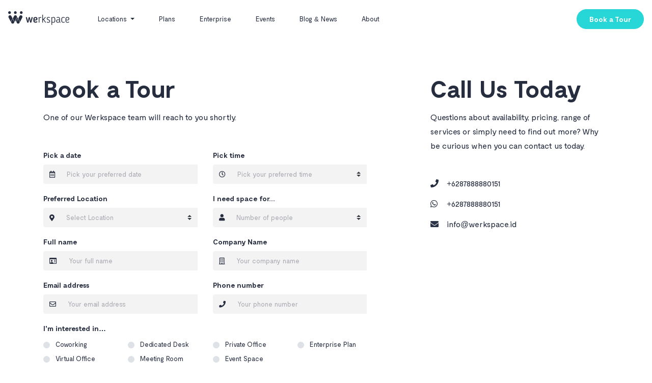

--- FILE ---
content_type: text/html; charset=UTF-8
request_url: https://www.werkspace.id/book-a-tour
body_size: 7281
content:
<!doctype html>
<html lang="en">
<head>
    <meta charset="utf-8">
    <meta http-equiv="X-UA-Compatible" content="IE=edge">
    <meta name="viewport" content="width=device-width, initial-scale=1, shrink-to-fit=no">
    <meta name="author" content=“Goodcommerce”/>
    <meta name="email" content=“admin@goodcommerce.co”/>
    <meta name="csrf-token" content="P0JMMMy3AZ5MDBgkWGZESjR106xx2MDXwoXY132K">
    <meta name="keywords" content="Coworking space, Coworking space indonesia, Coworking space jakarta, Coworking space north jakarta, Coworking space west jakarta, Coworking space central jakarta, Coworking space south jakarta, Coworking space east jakarta, Coworking space jakarta utara, Coworking space Jakarta barat, Coworking space jakarta selatan, Coworking space jakarta pusat, Coworking space jakarta timur, Serviced office, Serviced office indonesia, Serviced office jakarta, Serviced office north jakarta, Serviced office west jakarta, Serviced office central jakarta, Serviced office south jakarta, Serviced office east jakarta, Serviced office jakarta utara
Serviced office jakarta barat, Serviced office jakarta selatan
Serviced office jakarta pusat, Serviced office jakarta timur, Rent office space jakarta, Rent office space north jakarta, Rent office space west jakarta, Rent office space south jakarta, Rent office space central jakarta, Rent office space east jakarta, Rent office space kuningan, Rent office space sudirman, Rent office space central park, Rent office space soho capital, Rent office space pantai indah kapuk, Rent office space pik, Rent office space pluit, Rent office space slipi, Sewa kantor jakarta, Sewa kantor jakarta utara, Sewa kantor jakarta barat, Sewa kantor jakarta selatan, Sewa kantor jakarta pusat, Sewa kantor jakarta timur, Virtual office indonesia, Virtual office jakarta, Virtual office north jakarta, Virtual office west jakarta, virtual office south jakarta, virtual office central jakarta, Virtual office east jakarta, Virtual office jakarta utara, virtual office jakarta barat, Virtual office jakarta selatan, Virtual office jakarta pusat, Virtual office jakarta timur, Virtual office kuningan, Virtual office kota kasablanka, Virtual office sudirman, Virtual office central park, Virtual office soho capital, Virtual office pluit, Virtual office pantai indah kapuk, Virtual office pik, Meeting room indonesia, Meeting room jakarta, Rent meeting room north jakarta, Rent meeting room west jakarta, Rent meeting room south jakarta
Rent meeting room central jakarta, rent meeting room east jakarta, Sewa ruang meeting jakarta, Sewa ruang meeting jakarta utara, Sewa ruang meeting jakarta barat, Sewa ruang meeting jakarta selatan, Sewa ruang meeting jakarta pusat, Sewa ruang meeting jakarta timur, Rent meeting room in sudirman, Rent meeting room in kuningan, Rent meeting room in central park, Rent meeting room in pluit, Rent meeting room in pik, Rent meeting room, Event space indonesia, Even space jakarta, Event space north jakarta, Event space west jakarta, Event space south jakarta, Event space central jakarta, Event space east jakarta, Event space in sudirman, Event space in kuningan, Event space at central park, Event space at soho capital, Event space in pik, Event space in pluit, Event space jakarta utara, Event space jakarta barat, Event space jakarta selatan, Event space jakarta pusat, Event space jakarta timur, Best, office space in jakarta, Affordable serviced office jakarta, Rent office space near airport, Best coworking space jakarta">
    <meta name="description" content="Meta Descriptions">
    <meta property="og:title" content="Book a Tour">
    <meta property="og:image" content="">
    <meta property="og:description" content="Meta Descriptions">
    <meta property="og:url" content="https://www.werkspace.id/book-a-tour">

    <meta name="twitter:card" content="summary" />
    <meta name="twitter:site" content="@werkspace" />
    <meta name="twitter:title" content="Book a Tour" />
    <meta name="twitter:description" content="Meta Descriptions" />
    <meta name="twitter:image" content="" />

    <title>Book a Tour | Werkspace</title>

    <link rel="apple-touch-icon" sizes="76x76" href="/apple-touch-icon.png">
    <link rel="icon" type="image/png" sizes="32x32" href="/favicon-32x32.png">
    <link rel="icon" type="image/png" sizes="16x16" href="/favicon-16x16.png">
    <link rel="manifest" href="/site.webmanifest">
    <link rel="mask-icon" href="/safari-pinned-tab.svg" color="#15b0e6">
    <meta name="msapplication-TileColor" content="#ffffff">
    <meta name="theme-color" content="#15b0e6">

    <script async src="https://www.googletagmanager.com/gtag/js?id=AW-794860921"></script>
    <script> window.dataLayer = window.dataLayer || []; function gtag(){dataLayer.push(arguments);} gtag('js', new Date()); gtag('config', 'AW-794860921');</script>

    <!-- Event snippet for WA click at book a tour page conversion page In your html page, add the snippet and call gtag_report_conversion when someone clicks on the chosen link or button. -->
    <script> function gtag_report_conversion(url) { var callback = function () { if (typeof(url) != 'undefined') { window.location = url; } }; gtag('event', 'conversion', { 'send_to': 'AW-794860921/Is4rCL7w_ZABEPm6gvsC', 'event_callback': callback }); return false; } </script>


        <link rel="stylesheet"
          href="https://cdnjs.cloudflare.com/ajax/libs/bootstrap-datepicker/1.8.0/css/bootstrap-datepicker3.min.css">
    <link rel="stylesheet" href="https://use.fontawesome.com/releases/v5.8.1/css/all.css"
          integrity="sha384-50oBUHEmvpQ+1lW4y57PTFmhCaXp0ML5d60M1M7uH2+nqUivzIebhndOJK28anvf" crossorigin="anonymous">
    <link rel="stylesheet" href="https://cdn.jsdelivr.net/npm/slick-carousel@1.8.1/slick/slick.min.css">
    <link rel="stylesheet" href="https://www.werkspace.id/public/themes/werkspace/frontend/css/app.css">
        <!-- Google Tag Manager -->
    <script>(function(w,d,s,l,i){w[l]=w[l]||[];w[l].push({'gtm.start':
    new Date().getTime(),event:'gtm.js'});var f=d.getElementsByTagName(s)[0],
    j=d.createElement(s),dl=l!='dataLayer'?'&l='+l:'';j.async=true;j.src=
    'https://www.googletagmanager.com/gtm.js?id='+i+dl;f.parentNode.insertBefore(j,f);
    })(window,document,'script','dataLayer','GTM-MGFP3SK');</script>
    <!-- End Google Tag Manager -->

    <!-- Facebook Pixel Code -->
    <script>
    !function(f,b,e,v,n,t,s)
    {if(f.fbq)return;n=f.fbq=function(){n.callMethod?
    n.callMethod.apply(n,arguments):n.queue.push(arguments)};
    if(!f._fbq)f._fbq=n;n.push=n;n.loaded=!0;n.version='2.0';
    n.queue=[];t=b.createElement(e);t.async=!0;
    t.src=v;s=b.getElementsByTagName(e)[0];
    s.parentNode.insertBefore(t,s)}(window,document,'script',
    'https://connect.facebook.net/en_US/fbevents.js');
     fbq('init', '2103503509882422');
    fbq('track', 'PageView');
    </script>
    <noscript>
     <img height="1" width="1"
    src="https://www.facebook.com/tr?id=2103503509882422&ev=PageView
    &noscript=1"/>
    </noscript>
</head>
<body class="cta-no-margin page--book-a-tour">
    <!-- Google Tag Manager (noscript) -->
    <noscript><iframe src="https://www.googletagmanager.com/ns.html?id=GTM-MGFP3SK"
    height="0" width="0" style="display:none;visibility:hidden"></iframe></noscript>
    <!-- End Google Tag Manager (noscript) -->
    
    <header class="sticky-top">
    <nav class="navbar">
        <button class="navbar-toggler navbar-mobile__toggler toggle-navigation" type="button"
                aria-controls="mobile-navigation" aria-expanded="false"
                aria-label="Toggle navigation">
            <span class="navbar-toggler-icon"></span>
        </button>
        <div class="navbar-mini-button">
            <a href="https://www.werkspace.id/book-a-tour" class="btn btn-cyan-inverted btn-sm my-2 my-sm-0">
                Book a Tour
            </a>
        </div>
        <a class="navbar-brand" href="https://www.werkspace.id">
            <img src="https://www.werkspace.id/public/themes/werkspace/frontend/images/logo_dark.png" class="img-fluid w-100 logo-full" alt="">
            <img src="https://www.werkspace.id/public/themes/werkspace/frontend/images/logogram_dark.png" class="img-fluid w-100 logo-mini" alt="">
        </a>

        <div class="navbar-collapse collapse">
            <ul class="navbar-nav mr-auto">
                                    <li class="nav-item dropdown ">
                        <a class="nav-link dropdown-toggle" href="https://www.werkspace.id/locations">
                            Locations 
                        </a>
                        <div class="dropdown-menu">
                                                            <a class="dropdown-item"
                                   href="https://www.werkspace.id/locations/pluit">Pluit</a>
                                                            <a class="dropdown-item"
                                   href="https://www.werkspace.id/locations/kota-kasablanka">Kota Kasablanka</a>
                                                            <a class="dropdown-item"
                                   href="https://www.werkspace.id/locations/soho-capital">Soho Capital</a>
                                                    </div>
                    </li>
                                <li class="nav-item ">
                    <a class="nav-link" href="https://www.werkspace.id/plans">
                        Plans 
                    </a>
                </li>
                <li class="nav-item ">
                    <a class="nav-link" href="https://www.werkspace.id/enterprise">
                        Enterprise 
                    </a>
                </li>
                <li class="nav-item ">
                    <a class="nav-link" href="https://www.werkspace.id/events">
                        Events 
                    </a>
                </li>
                <li class="nav-item ">
                    <a class="nav-link" href="https://www.werkspace.id/blog">
                        Blog & News
                        
                    </a>
                </li>
                <li class="nav-item ">
                    <a class="nav-link" href="https://www.werkspace.id/about-us">
                        About 
                    </a>
                </li>
            </ul>
            <div class="form-inline my-2 my-lg-0">
                
                <a href="https://www.werkspace.id/book-a-tour" class="btn btn-cyan-inverted btn-sm my-2 my-sm-0">
                    Book a Tour
                </a>
            </div>
        </div>
        <div class="navbar-mobile" id="mobile-navigation">
            <div class="navbar-mobile__header">
                <button class="navbar-mobile__toggler close-button toggle-navigation" type="button"
                        aria-controls="mobile-navigation"
                        aria-expanded="false"
                        aria-label="Toggle navigation">
                    <i class="fas fa-times"></i>
                </button>
                <a href="https://www.werkspace.id/book-a-tour" class="btn btn-cyan-inverted btn-sm my-2 my-sm-0">
                    Book a Tour
                </a>
            </div>
            <div class="navbar-mobile__body">
                <ul class="navbar-nav mr-auto">
                                            <li class="nav-item dropdown ">
                            <a class="nav-link dropdown-toggle" href="#" id="mobileNavbarDropdown" role="button"
                               data-toggle="dropdown" aria-haspopup="true" aria-expanded="false">
                                Locations 
                            </a>
                            <div class="dropdown-menu" aria-labelledby="mobileNavbarDropdown">
                                                                    <a class="dropdown-item"
                                       href="https://www.werkspace.id/locations/pluit">Pluit</a>
                                                                    <a class="dropdown-item"
                                       href="https://www.werkspace.id/locations/kota-kasablanka">Kota Kasablanka</a>
                                                                    <a class="dropdown-item"
                                       href="https://www.werkspace.id/locations/soho-capital">Soho Capital</a>
                                                            </div>
                        </li>
                                    </ul>
                <div class="row">
                    <div class="col-6">
                        <ul class="navbar-nav">
                            <li class="nav-item ">
                                <a class="nav-link" href="https://www.werkspace.id/enterprise">
                                    Enterprise 
                                </a>
                            </li>
                            <li class="nav-item ">
                                <a class="nav-link" href="https://www.werkspace.id/plans">
                                    Plans 
                                </a>
                            </li>
                            <li class="nav-item ">
                                <a class="nav-link" href="https://www.werkspace.id/events">
                                    Events 
                                </a>
                            </li>
                            <li class="nav-item ">
                                <a class="nav-link" href="https://www.werkspace.id/blog">
                                    Blog & News
                                    
                                </a>
                            </li>
                            <li class="nav-item ">
                                <a class="nav-link" href="https://www.werkspace.id/about-us">
                                    About 
                                </a>
                            </li>
                            
                                
                            
                        </ul>
                    </div>
                    <div class="col-6">
                        <ul class="navbar-nav">
                            <li class="nav-item ">
                                <a class="nav-link nav-link--secondary" href="https://www.werkspace.id/page/faq">
                                    FAQ 
                                </a>
                            </li>
                            <li class="nav-item ">
                                <a class="nav-link nav-link--secondary" href="https://www.werkspace.id/about-us">
                                    About 
                                </a>
                            </li>
                            <li class="nav-item active">
                                <a class="nav-link nav-link--secondary" href="https://www.werkspace.id/book-a-tour">
                                    Contact Us
                                    <span class="sr-only">(current)</span>
                                </a>
                            </li>
                            
                                
                                   
                                    
                                
                            
                            <li class="nav-item ">
                                <a class="nav-link nav-link--secondary" href="https://www.werkspace.id/partners">
                                    Partners 
                                </a>
                            </li>
                        </ul>
                    </div>
                </div>
            </div>
            <div class="navbar-mobile__footer">
                <div class="row">
                    <div class="col">
                        <h5 class="newsletter__heading newsletter__heading--strong">
                            Give us a call.
                        </h5>
                        <a href="tel:+6287888880151">
                            <strong class="newsletter__phone">
                                <i class="fas fa-phone"></i>&nbsp;
                                +6287888880151
                            </strong>
                        </a>
                    </div>
                </div>
                <div class="row">
                    <div class="col">
                        <h5 class="newsletter__heading newsletter__heading--strong">
                            Don't miss an update!
                        </h5>
                        <form class="newsletter__form gc-form-subscribe" gc-url="https://www.werkspace.id/subscribe">
                            <label for="email_newsletter" class="sr-only">
                                Email
                            </label>
                            <input id="email_newsletter" class="newsletter__form-input" type="email" name="email_subscribe"
                                   placeholder="Your Email">
                            <button type="submit" class="newsletter__form-button">
                                Subscribe To Newsletter
                            </button>
                        </form>
                    </div>
                </div>
            </div>
        </div>
    </nav>
</header>

    
        <main class="wrapper">
        <article class="post">
            <div class="container">
                <div class="row d-flex justify-content-between">
                    <div class="col-md-7">
                        <section class="page-title page-title--left">
                            <h1 class="page-title__title">
                                Book a Tour
                            </h1>
                            <div class="page-title__preface">
                                One of our Werkspace team will reach to you shortly.
                            </div>
                        </section>
                        <form class="werkspace-form book-form" method="post" action="https://www.werkspace.id/book-a-tour/finish">
                            <input type="hidden" name="_token" value="P0JMMMy3AZ5MDBgkWGZESjR106xx2MDXwoXY132K">
                            <div class="row">
                                <div class="form-group col-md-6">
                                    <label class="werkspace-label" for="booking_date">Pick a date</label>
                                    <div class="input-group">
                                        <div class="input-group-prepend">
                                        <span class="input-group-text">
                                            <i class="far fa-calendar-alt"></i>
                                        </span>
                                        </div>
                                        <input id="booking_date" type="text" class="form-control"
                                               placeholder="Pick your preferred date"
                                               autocomplete="off"
                                               name="booking_date"
                                               aria-label="events" value="">
                                    </div>
                                </div>
                                <div class="form-group col-md-6">
                                    <label class="werkspace-label" for="booking_time">Pick time</label>
                                    <div class="input-group">
                                        <div class="input-group-prepend">
                                        <span class="input-group-text">
                                            <i class="far fa-clock"></i>
                                        </span>
                                        </div>
                                        <select name="booking_time" id="booking_time" class="custom-select"
                                                required>
                                            <option value="" hidden>Pick your preferred time</option>
                                                                                            <option 
                                                        value="09:00">
                                                    09:00
                                                </option>
                                                                                            <option 
                                                        value="10:00">
                                                    10:00
                                                </option>
                                                                                            <option 
                                                        value="11:00">
                                                    11:00
                                                </option>
                                                                                            <option 
                                                        value="12:00">
                                                    12:00
                                                </option>
                                                                                            <option 
                                                        value="13:00">
                                                    13:00
                                                </option>
                                                                                            <option 
                                                        value="14:00">
                                                    14:00
                                                </option>
                                                                                            <option 
                                                        value="15:00">
                                                    15:00
                                                </option>
                                                                                            <option 
                                                        value="16:00">
                                                    16:00
                                                </option>
                                                                                            <option 
                                                        value="17:00">
                                                    17:00
                                                </option>
                                                                                    </select>
                                    </div>
                                </div>
                                <div class="form-group col-md-6">
                                    <label class="werkspace-label" for="booking_location">Preferred Location</label>
                                    <div class="input-group">
                                        <div class="input-group-prepend">
                                        <span class="input-group-text">
                                            <i class="fas fa-map-marker-alt"></i>
                                        </span>
                                        </div>
                                        <select name="booking_location" id="booking_location" class="custom-select"
                                                required>
                                            <option value="" hidden>Select Location</option>
                                                                                            <option  value="1">Pluit</option>
                                                                                            <option  value="2">Kota Kasablanka</option>
                                                                                            <option  value="3">Soho Capital</option>
                                                                                    </select>
                                    </div>
                                </div>
                                <div class="form-group col-md-6">
                                    <label class="werkspace-label" for="booking_count">I need space for...</label>
                                    <div class="input-group">
                                        <div class="input-group-prepend">
                                        <span class="input-group-text">
                                            <i class="fas fa-user"></i>
                                        </span>
                                        </div>
                                        <select name="booking_count" id="booking_count" class="custom-select"
                                                required>
                                            <option value="" hidden>Number of people</option>
                                                                                            <option  value="1">
                                                    1
                                                </option>
                                                                                            <option  value="2">
                                                    2
                                                </option>
                                                                                            <option  value="3">
                                                    3
                                                </option>
                                                                                            <option  value="4">
                                                    4
                                                </option>
                                                                                            <option  value="5">
                                                    5
                                                </option>
                                                                                            <option  value="6">
                                                    6
                                                </option>
                                                                                            <option  value="7">
                                                    7
                                                </option>
                                                                                            <option  value="8">
                                                    8
                                                </option>
                                                                                            <option  value="9">
                                                    9
                                                </option>
                                                                                        <option  value="10+">
                                                10+
                                            </option>
                                        </select>
                                    </div>
                                </div>
                                <div class="form-group col-md-6">
                                    <label class="werkspace-label" for="booking_name">Full name</label>
                                    <div class="input-group">
                                        <div class="input-group-prepend">
                                        <span class="input-group-text">
                                            <i class="far fa-id-card"></i>
                                        </span>
                                        </div>
                                        <input id="booking_name" name="booking_name" type="text"
                                               class="form-control"
                                               value=""
                                               placeholder="Your full name">
                                    </div>
                                </div>
                                <div class="form-group col-md-6">
                                    <label class="werkspace-label" for="booking_company">Company Name</label>
                                    <div class="input-group">
                                        <div class="input-group-prepend">
                                        <span class="input-group-text">
                                            <i class="far fa-building"></i>
                                        </span>
                                        </div>
                                        <input id="booking_company" type="text" class="form-control"
                                               name="booking_company"
                                               value=""
                                               placeholder="Your company name">
                                    </div>
                                </div>
                                <div class="form-group col-md-6">
                                    <label class="werkspace-label" for="booking_email">Email address</label>
                                    <div class="input-group">
                                        <div class="input-group-prepend">
                                        <span class="input-group-text">
                                            <i class="far fa-envelope"></i>
                                        </span>
                                        </div>
                                        <input id="booking_email" type="text" class="form-control"
                                               name="booking_email"
                                               value=""
                                               placeholder="Your email address">
                                    </div>
                                </div>
                                <div class="form-group col-md-6">
                                    <label class="werkspace-label" for="booking_phone">Phone number</label>
                                    <div class="input-group">
                                        <div class="input-group-prepend">
                                        <span class="input-group-text">
                                            <i class="fas fa-phone"></i>
                                        </span>
                                        </div>
                                        <input id="booking_phone" type="text" class="form-control"
                                               placeholder="Your phone number" name="booking_phone"
                                               value=""
                                               aria-label="Phone number">
                                    </div>
                                </div>
                                <div class="form-group col-12">
                                    <label for="" class="werkspace-label">
                                        I’m interested in…
                                    </label>
                                    <div class="row">
                                        <div class="col-md-3 col-6">
                                            <div class="custom-control custom-radio custom-control-inline">
                                                <input type="radio" id="booking_type_coworking" name="booking_type"
                                                       class="custom-control-input"
                                                       value="Coworking" >
                                                <label class="custom-control-label"
                                                       for="booking_type_coworking">Coworking</label>
                                            </div>
                                        </div>
                                        <div class="col-md-3 col-6">
                                            <div class="custom-control custom-radio custom-control-inline">
                                                <input type="radio" id="booking_type_dedicated-desk"
                                                       name="booking_type"
                                                       class="custom-control-input"
                                                       value="Dedicated Desk" >
                                                <label class="custom-control-label"
                                                       for="booking_type_dedicated-desk">Dedicated Desk</label>
                                            </div>
                                        </div>
                                        <div class="col-md-3 col-6">
                                            <div class="custom-control custom-radio custom-control-inline">
                                                <input type="radio" id="booking_type_private-office"
                                                       name="booking_type"
                                                       class="custom-control-input"
                                                       value="Private Office" >
                                                <label class="custom-control-label"
                                                       for="booking_type_private-office">Private Office</label>
                                            </div>
                                        </div>
                                        <div class="col-md-3 col-6">
                                            <div class="custom-control custom-radio custom-control-inline">
                                                <input type="radio" id="booking_type_enterprise-plan"
                                                       name="booking_type"
                                                       class="custom-control-input"
                                                       value="Enterprise Plan" >
                                                <label class="custom-control-label"
                                                       for="booking_type_enterprise-plan">Enterprise Plan</label>
                                            </div>
                                        </div>
                                        <div class="col-md-3 col-6">
                                            <div class="custom-control custom-radio custom-control-inline">
                                                <input type="radio" id="booking_type_virtual-office"
                                                       name="booking_type"
                                                       class="custom-control-input"
                                                       value="Virtual Office" >
                                                <label class="custom-control-label"
                                                       for="booking_type_virtual-office">Virtual Office</label>
                                            </div>
                                        </div>
                                        <div class="col-md-3 col-6">
                                            <div class="custom-control custom-radio custom-control-inline">
                                                <input type="radio" id="booking_type_meeting-room"
                                                       name="booking_type"
                                                       class="custom-control-input"
                                                       value="Meeting Room" >
                                                <label class="custom-control-label"
                                                       for="booking_type_meeting-room">Meeting Room</label>
                                            </div>
                                        </div>
                                        <div class="col-md-3 col-6">
                                            <div class="custom-control custom-radio custom-control-inline">
                                                <input type="radio" id="booking_type_event-collaboration"
                                                       name="booking_type "
                                                       class="custom-control-input" value="Event Collaboration">
                                                <label class="custom-control-label"
                                                       for="booking_type_event-collaboration">Event Space</label>
                                            </div>
                                        </div>
                                    </div>
                                </div>
                                <div class="form-group col-12">
                                    <label for="booking_message" class="werkspace-label">
                                        Message
                                    </label>
                                    <textarea class="form-control w-100" id="booking_message" rows="3"
                                              name="booking_message"
                                              placeholder="Send a message"></textarea>
                                </div>
                                <div class="col-12">
                                    <div class="form-button form-button--center">
                                        <button type="submit" id="submit-book" class="btn btn-cyan-inverted">Submit</button>
                                    </div>
                                </div>
                                                            </div>
                        </form>
                    </div>
                    <div class="col-md-4">
                        <section class="page-title page-title--left text-left px-0">
                            <h2 class="page-title__title">
                                Call Us Today
                            </h2>
                            <div class="page-title__preface">
                                Questions about availability, pricing, range of services or simply need to find out
                                more? Why be curious when you can contact us today.
                            </div>
                        </section>
                        <ul class="fa-ul">
                            <li>
                                <a onclick="return gtag_report_conversion('tel:+6287888880151');"  href="tel:+6287888880151">
                                    <span class="fa-li"><i class="fas fa-phone"></i></span>
                                    +6287888880151
                                </a>
                            </li>
                            <li>
                                <a onclick="return gtag_report_conversion('https://wa.me/+6287888880151');"  href="https://wa.me/+6287888880151">
                                    <span class="fa-li">
                                        <i class="fab fa-whatsapp"></i>
                                    </span>
                                    +6287888880151
                                </a>
                            </li>
                            <li>
                            <span class="fa-li">
                                <i class="fas fa-envelope"></i>
                            </span>
                                <a onclick="return gtag_report_conversion('mailto:info@werkspace.id');"  href="mailto:info@werkspace.id">
                                    info@werkspace.id
                                </a>
                            </li>
                        </ul>
                    </div>
                </div>
            </div>
        </article>
        <section class="cta " style="">
    <div class="container">
        <div class="cta__content">
            <h4 class="cta__title">
                Keep building the business you love. We’ll facilitate.
            </h4>
            <div class="cta__text">
                Meet people with a diverse range of expertise and resources you can team up with to elevate your
                projects to
                the next level.
            </div>
            <a href="https://www.werkspace.id/book-a-tour" class="cta__button btn btn-cyan">
                Book A Tour
            </a>
        </div>
    </div>
</section>    </main>

    <footer class="site-footer">
    <div class="sitemap">
        <div class="container">
            <div class="row">
                <div class="col-xl-8">
                    <div class="row">
                        <div class="col-lg-3">
                            <div class="sitemap__bordered">
                                <h6 class="sitemap__heading">
                                    Location
                                </h6>
                                <ul class="sitemap__menu sitemap__menu--location">
                                                                            <li>
                                            <a href="https://www.werkspace.id/locations/pluit">
                                                Pluit
                                            </a>
                                        </li>
                                                                            <li>
                                            <a href="https://www.werkspace.id/locations/kota-kasablanka">
                                                Kota Kasablanka
                                            </a>
                                        </li>
                                                                            <li>
                                            <a href="https://www.werkspace.id/locations/soho-capital">
                                                Soho Capital
                                            </a>
                                        </li>
                                                                    </ul>
                            </div>
                        </div>
                        <div class="col-lg-8 offset-lg-1">
                            <div class="row">
                                <div class="col-6 col-lg-4">
                                    <ul class="sitemap__menu sitemap__menu--navigation">
                                        <li>
                                            <a href="https://www.werkspace.id/enterprise">
                                                Enterprise
                                            </a>
                                        </li>
                                        <li>
                                            <a href="https://www.werkspace.id/events">
                                                Events
                                            </a>
                                        </li>
                                        <li>
                                            <a href="https://www.werkspace.id/about-us">
                                                About
                                            </a>
                                        </li>
                                        <li>
                                            <a href="https://www.werkspace.id/referral">
                                                Referral
                                            </a>
                                        </li>
                                    </ul>
                                </div>
                                <div class="col-6 col-lg-4">
                                    <ul class="sitemap__menu sitemap__menu--navigation">
                                        <li>
                                            <a href="https://www.werkspace.id/blog">
                                                Blog
                                            </a>
                                        </li>
                                                                                                                                                                                                                                                                                                            <li>
                                                    <a href="https://www.werkspace.id/page/faq">
                                                        FAQ
                                                    </a>
                                                </li>
                                                                                                                        </ul>
                                </div>
                                <div class="col-lg-4">
                                    <div class="row">
                                        <ul class="sitemap__menu sitemap__menu--extra row">
                                            <li class="col-6 col-lg-12">
                                                <a href="https://www.werkspace.id/partners">
                                                    Partners
                                                </a>
                                            </li>
                                            
                                                
                                                    
                                                
                                            
                                            <li class="col-6 col-lg-12">
                                                <a href="https://www.werkspace.id/book-a-tour">
                                                    Book a Tour
                                                </a>
                                            </li>
                                        </ul>
                                    </div>
                                </div>
                            </div>
                        </div>
                    </div>
                </div>
                <div class="col-xl-3 offset-xl-1">
                    <div class="row">
                        <div class="col">
                            <h5 class="sitemap__heading sitemap__heading--strong">
                                Give us a call.
                            </h5>
                            <a onclick="return gtag_report_conversion('tel:+6287888880151');"  href="tel:+6287888880151">
                                <strong>
                                    <i class="fas fa-phone"></i>&nbsp;
                                    +6287888880151
                                </strong>
                            </a>
                        </div>
                    </div>
                    <div class="row">
                        <div class="col pr-lg-0">
                            <h5 class="sitemap__heading sitemap__heading--strong">
                                Don't miss an update!
                            </h5>
                            <form class="sitemap__form gc-form-subscribe" gc-url="https://www.werkspace.id/subscribe">
                                <label for="email_newsletter" class="sr-only">Email</label>
                                <input id="email_newsletter" class="sitemap__form-input" type="text"
                                       placeholder="Your Email" name="email_subscribe">
                                <button type="submit" class="sitemap__form-button">
                                    Subscribe To Newsletter
                                </button>
                                <div class="loading loading--overlay " style="display: none">
    <i class="fas fa-sync fa-spin fa-2x"></i>
    
</div>                            </form>
                        </div>
                    </div>
                </div>
            </div>
        </div>
    </div>
    <div class="copyright">
        <div class="container">
            <div class="row">
                <div class="col-lg-3 order-lg-10">
                    <div class="social-icons">
                        <ul class="list-inline">
                            <li class="list-inline-item">
                                <a onclick="return gtag_report_conversion('https://www.instagram.com/werkspace.id');" href="https://www.instagram.com/werkspace.id">
                                    <i class="fab fa-instagram"></i>
                                </a>
                            </li>
                            <li class="list-inline-item">
                                <a onclick="return gtag_report_conversion('https://www.facebook.com/Werkspace.id/');" href="https://www.facebook.com/Werkspace.id/">
                                    <i class="fab fa-facebook-f"></i>
                                </a>
                            </li>
                            
                                
                                    
                                
                            
                        </ul>
                    </div>
                </div>
                <div class="col-lg-9 order-lg-5 d-lg-flex align-items-lg-center">
                    Copyright © 2026 Werkspace. All rights reserved. Site by&nbsp;<a target="_blank" href="https://www.goodcommerce.co/">Goodcommerce</a>
                </div>
            </div>
        </div>
    </div>
</footer>

    <script
            src="https://code.jquery.com/jquery-3.3.1.min.js"
            integrity="sha256-FgpCb/KJQlLNfOu91ta32o/NMZxltwRo8QtmkMRdAu8="
            crossorigin="anonymous"></script>
    <script>window.jQuery || document.write('<script src="https://www.werkspace.id/public/themes/werkspace/frontend/js/jquery.min.js"><\/script>');</script>
    <script>
      $.ajaxSetup({
        headers: {
          'X-CSRF-TOKEN': $('meta[name="csrf-token"]').attr('content')
        }
      });
    </script>
        <script src="https://cdnjs.cloudflare.com/ajax/libs/bootstrap-datepicker/1.8.0/js/bootstrap-datepicker.min.js"></script>
    <script>
      $(function() {
        $(".book-form").submit(function(){
            $("#submit-book").attr('disabled','disabled');
        });
        $('#booking_date').datepicker({
          startDate: 'tomorrow',
          format: 'dd-mm-yyyy',
          todayHighlight: true
        });
      });
    </script>
    <script src="https://cdnjs.cloudflare.com/ajax/libs/slick-carousel/1.9.0/slick.min.js"></script>
    <script src="https://www.werkspace.id/public/themes/werkspace/frontend/js/goodcommerce.js"></script>
    <script src="https://www.werkspace.id/public/themes/werkspace/frontend/js/vendors.js"></script>
    <script src="https://www.werkspace.id/public/themes/werkspace/frontend/js/app.js"></script>
        <script type="text/javascript">
        $(function(){
            $("pre").addClass("embed-responsive embed-responsive-16by9");
            $("pre iframe").attr("allowfullscreen","");
        });
    </script>
    <!-- Global site tag (gtag.js) - Google Analytics -->
    <script async src="https://www.googletagmanager.com/gtag/js?id=UA-123977320-1"></script>
    <script>
      window.dataLayer = window.dataLayer || [];
      function gtag(){dataLayer.push(arguments);}
      gtag('js', new Date());

      gtag('config', 'UA-123977320-1');
    </script>
</body>
</html>


--- FILE ---
content_type: text/css
request_url: https://www.werkspace.id/public/themes/werkspace/frontend/css/app.css
body_size: 13422
content:
:root{--blue:#007bff;--indigo:#6610f2;--purple:#6f42c1;--pink:#e83e8c;--red:#dc3545;--orange:#fd7e14;--yellow:#ffc107;--green:#28a745;--teal:#20c997;--cyan:#17a2b8;--white:#fff;--gray:#6c757d;--gray-dark:#343a40;--primary:#262d3f;--secondary:#6c757d;--success:#28a745;--info:#17a2b8;--warning:#ffc107;--danger:#dc3545;--light:#f8f9fa;--dark:#343a40;--breakpoint-xs:0;--breakpoint-sm:576px;--breakpoint-md:768px;--breakpoint-lg:992px;--breakpoint-xl:1200px;--font-family-sans-serif:-apple-system,BlinkMacSystemFont,"Segoe UI",Roboto,"Helvetica Neue",Arial,sans-serif,"Apple Color Emoji","Segoe UI Emoji","Segoe UI Symbol","Noto Color Emoji";--font-family-monospace:SFMono-Regular,Menlo,Monaco,Consolas,"Liberation Mono","Courier New",monospace}*,:after,:before{-webkit-box-sizing:border-box;box-sizing:border-box}html{font-family:sans-serif;line-height:1.15;-webkit-text-size-adjust:100%;-ms-text-size-adjust:100%;-ms-overflow-style:scrollbar;-webkit-tap-highlight-color:rgba(0,0,0,0)}@-ms-viewport{width:device-width}article,figcaption,figure,footer,header,main,nav,section{display:block}body{margin:0;font-family:Moderat Trial,sans-serif;font-size:1rem;font-weight:400;line-height:1.5;color:#2b3447;text-align:left;background-color:#fff}[tabindex="-1"]:focus{outline:0!important}hr{-webkit-box-sizing:content-box;box-sizing:content-box;height:0;overflow:visible}h1,h2,h3,h4,h5,h6{margin-top:0;margin-bottom:0}p{margin-top:0;margin-bottom:1rem}address{font-style:normal;line-height:inherit}address,dl,ul{margin-bottom:1rem}dl,ul{margin-top:0}ul ul{margin-bottom:0}dt{font-weight:700}dd{margin-bottom:.5rem;margin-left:0}dfn{font-style:italic}b,strong{font-weight:bolder}small{font-size:80%}a{color:#262d3f;text-decoration:none;background-color:transparent;-webkit-text-decoration-skip:objects}a:hover{color:#090b0f;text-decoration:none}a:not([href]):not([tabindex]),a:not([href]):not([tabindex]):focus,a:not([href]):not([tabindex]):hover{color:inherit;text-decoration:none}a:not([href]):not([tabindex]):focus{outline:0}code,pre{font-family:SFMono-Regular,Menlo,Monaco,Consolas,Liberation Mono,Courier New,monospace;font-size:1em}pre{margin-top:0;margin-bottom:1rem;overflow:auto;-ms-overflow-style:scrollbar}figure{margin:0 0 1rem}img{border-style:none}img{vertical-align:middle}table{border-collapse:collapse}caption{padding-top:.75rem;padding-bottom:.75rem;color:#6c757d;text-align:left;caption-side:bottom}th{text-align:inherit}label{display:inline-block;margin-bottom:.5rem}button{border-radius:0}button:focus{outline:1px dotted;outline:5px auto -webkit-focus-ring-color}button,input,optgroup,select,textarea{margin:0;font-family:inherit;font-size:inherit;line-height:inherit}button,input{overflow:visible}button,select{text-transform:none}[type=reset],[type=submit],button,html [type=button]{-webkit-appearance:button}[type=button]::-moz-focus-inner,[type=reset]::-moz-focus-inner,[type=submit]::-moz-focus-inner,button::-moz-focus-inner{padding:0;border-style:none}input[type=checkbox],input[type=radio]{-webkit-box-sizing:border-box;box-sizing:border-box;padding:0}input[type=date],input[type=datetime-local],input[type=month],input[type=time]{-webkit-appearance:listbox}textarea{overflow:auto;resize:vertical}fieldset{min-width:0;padding:0;margin:0;border:0}legend{display:block;width:100%;max-width:100%;padding:0;margin-bottom:.5rem;font-size:1.5rem;line-height:inherit;color:inherit;white-space:normal}progress{vertical-align:baseline}[type=number]::-webkit-inner-spin-button,[type=number]::-webkit-outer-spin-button{height:auto}[type=search]{outline-offset:-2px;-webkit-appearance:none}[type=search]::-webkit-search-cancel-button,[type=search]::-webkit-search-decoration{-webkit-appearance:none}::-webkit-file-upload-button{font:inherit;-webkit-appearance:button}output{display:inline-block}template{display:none}[hidden]{display:none!important}.h1,.h2,.h3,.h4,.h5,.h6,h1,h2,h3,h4,h5,h6{margin-bottom:0;font-family:Moderat Trial,sans-serif;font-weight:700;line-height:1.2;color:#262d3f}.h1,h1{font-size:2.5rem}.h2,h2{font-size:2rem}.h3,h3{font-size:1.75rem}.h4,h4{font-size:1.5rem}.h5,h5{font-size:1.25rem}.h6,h6{font-size:1rem}.display-1{font-size:6rem}.display-1,.display-2{font-weight:300;line-height:1.2}.display-2{font-size:5.5rem}.display-3{font-size:4.5rem}.display-3,.display-4{font-weight:300;line-height:1.2}.display-4{font-size:3.5rem}hr{margin-top:1rem;margin-bottom:1rem;border:0;border-top:1px solid rgba(0,0,0,.1)}.small,small{font-size:80%;font-weight:400}.list-inline,.list-unstyled{padding-left:0;list-style:none}.list-inline-item{display:inline-block}.list-inline-item:not(:last-child){margin-right:.5rem}.img-fluid,.img-thumbnail{max-width:100%;height:auto}.img-thumbnail{padding:.25rem;background-color:#fff;border:1px solid #dee2e6;border-radius:.25rem}.figure{display:inline-block}.figure-caption{font-size:90%;color:#6c757d}.container{width:100%;padding-right:15px;padding-left:15px;margin-right:auto;margin-left:auto}@media (min-width:576px){.container{max-width:540px}}@media (min-width:768px){.container{max-width:720px}}@media (min-width:992px){.container{max-width:960px}}@media (min-width:1200px){.container{max-width:1140px}}.container-fluid{width:100%;padding-right:15px;padding-left:15px;margin-right:auto;margin-left:auto}.row{display:-webkit-box;display:-ms-flexbox;display:flex;-ms-flex-wrap:wrap;flex-wrap:wrap;margin-right:-15px;margin-left:-15px}.col,.col-4,.col-6,.col-10,.col-12,.col-lg-3,.col-lg-4,.col-lg-6,.col-lg-8,.col-lg-9,.col-lg-12,.col-md-2,.col-md-3,.col-md-4,.col-md-5,.col-md-6,.col-md-7,.col-md-8,.col-md-12,.col-xl-3,.col-xl-8{position:relative;width:100%;min-height:1px;padding-right:15px;padding-left:15px}.col{-ms-flex-preferred-size:0;flex-basis:0;-webkit-box-flex:1;-ms-flex-positive:1;flex-grow:1;max-width:100%}.col-4{-ms-flex:0 0 33.33333333%;flex:0 0 33.33333333%;max-width:33.33333333%}.col-4{-webkit-box-flex:0}.col-6{-ms-flex:0 0 50%;flex:0 0 50%;max-width:50%}.col-6{-webkit-box-flex:0}.col-10{-ms-flex:0 0 83.33333333%;flex:0 0 83.33333333%;max-width:83.33333333%}.col-10{-webkit-box-flex:0}.col-12{-webkit-box-flex:0;-ms-flex:0 0 100%;flex:0 0 100%;max-width:100%}.order-12{-webkit-box-ordinal-group:13;-ms-flex-order:12;order:12}@media (min-width:768px){.col-md-2{-webkit-box-flex:0;-ms-flex:0 0 16.66666667%;flex:0 0 16.66666667%;max-width:16.66666667%}.col-md-3{-webkit-box-flex:0;-ms-flex:0 0 25%;flex:0 0 25%;max-width:25%}.col-md-4{-webkit-box-flex:0;-ms-flex:0 0 33.33333333%;flex:0 0 33.33333333%;max-width:33.33333333%}.col-md-5{-webkit-box-flex:0;-ms-flex:0 0 41.66666667%;flex:0 0 41.66666667%;max-width:41.66666667%}.col-md-6{-webkit-box-flex:0;-ms-flex:0 0 50%;flex:0 0 50%;max-width:50%}.col-md-7{-webkit-box-flex:0;-ms-flex:0 0 58.33333333%;flex:0 0 58.33333333%;max-width:58.33333333%}.col-md-8{-webkit-box-flex:0;-ms-flex:0 0 66.66666667%;flex:0 0 66.66666667%;max-width:66.66666667%}.col-md-12{-webkit-box-flex:0;-ms-flex:0 0 100%;flex:0 0 100%;max-width:100%}.order-md-5{-webkit-box-ordinal-group:6;-ms-flex-order:5;order:5}.order-md-10{-webkit-box-ordinal-group:11;-ms-flex-order:10;order:10}.offset-md-1{margin-left:8.33333333%}}@media (min-width:992px){.col-lg-3{-webkit-box-flex:0;-ms-flex:0 0 25%;flex:0 0 25%;max-width:25%}.col-lg-4{-webkit-box-flex:0;-ms-flex:0 0 33.33333333%;flex:0 0 33.33333333%;max-width:33.33333333%}.col-lg-6{-webkit-box-flex:0;-ms-flex:0 0 50%;flex:0 0 50%;max-width:50%}.col-lg-8{-webkit-box-flex:0;-ms-flex:0 0 66.66666667%;flex:0 0 66.66666667%;max-width:66.66666667%}.col-lg-9{-webkit-box-flex:0;-ms-flex:0 0 75%;flex:0 0 75%;max-width:75%}.col-lg-12{-webkit-box-flex:0;-ms-flex:0 0 100%;flex:0 0 100%;max-width:100%}.order-lg-5{-webkit-box-ordinal-group:6;-ms-flex-order:5;order:5}.order-lg-10{-webkit-box-ordinal-group:11;-ms-flex-order:10;order:10}.offset-lg-1{margin-left:8.33333333%}}@media (min-width:1200px){.col-xl-3{-webkit-box-flex:0;-ms-flex:0 0 25%;flex:0 0 25%;max-width:25%}.col-xl-8{-webkit-box-flex:0;-ms-flex:0 0 66.66666667%;flex:0 0 66.66666667%;max-width:66.66666667%}.offset-xl-1{margin-left:8.33333333%}}.table{width:100%;margin-bottom:1rem;background-color:transparent}.table td,.table th{padding:.75rem;vertical-align:top;border-top:1px solid #dee2e6}.table thead th{vertical-align:bottom;border-bottom:2px solid #dee2e6}.table tbody+tbody{border-top:2px solid #dee2e6}.table .table{background-color:#fff}.table-primary,.table-primary>td,.table-primary>th{background-color:#c2c4c9}.table-active,.table-active>td,.table-active>th{background-color:rgba(0,0,0,.075)}@media (max-width:1199.98px){.table-responsive-xl{display:block;width:100%;overflow-x:auto;-webkit-overflow-scrolling:touch;-ms-overflow-style:-ms-autohiding-scrollbar}}.form-control{display:block;width:100%;height:calc(2.25rem + 2px);padding:.375rem .75rem;font-size:1rem;line-height:1.5;color:#495057;background-color:#fff;background-clip:padding-box;border:1px solid #ced4da;border-radius:.25rem;-webkit-transition:border-color .15s ease-in-out,-webkit-box-shadow .15s ease-in-out;transition:border-color .15s ease-in-out,-webkit-box-shadow .15s ease-in-out;transition:border-color .15s ease-in-out,box-shadow .15s ease-in-out;transition:border-color .15s ease-in-out,box-shadow .15s ease-in-out,-webkit-box-shadow .15s ease-in-out}@media screen and (prefers-reduced-motion:reduce){.form-control{-webkit-transition:none;transition:none}}.form-control::-ms-expand{background-color:transparent;border:0}.form-control:focus{color:#495057;background-color:#fff;border-color:#56668f;outline:0;-webkit-box-shadow:0 0 0 .2rem rgba(38,45,63,.25);box-shadow:0 0 0 .2rem rgba(38,45,63,.25)}.form-control::-webkit-input-placeholder{color:#6c757d}.form-control:-ms-input-placeholder,.form-control::-ms-input-placeholder{color:#6c757d}.form-control::placeholder{color:#6c757d}.form-control:disabled,.form-control[readonly]{background-color:#e9ecef;opacity:1}select.form-control:focus::-ms-value{color:#495057;background-color:#fff}.form-control-plaintext{display:block;width:100%;padding-top:.375rem;padding-bottom:.375rem;margin-bottom:0;line-height:1.5;color:#2b3447;background-color:transparent;border:solid transparent;border-width:1px 0}select.form-control[multiple],select.form-control[size],textarea.form-control{height:auto}.form-group{margin-bottom:1rem}.form-inline{display:-webkit-box;display:-ms-flexbox;display:flex;-webkit-box-orient:horizontal;-webkit-box-direction:normal;-ms-flex-flow:row wrap;flex-flow:row wrap;-webkit-box-align:center;-ms-flex-align:center;align-items:center}@media (min-width:576px){.form-inline label{-ms-flex-align:center;-webkit-box-pack:center;-ms-flex-pack:center;justify-content:center}.form-inline .form-group,.form-inline label{display:-webkit-box;display:-ms-flexbox;display:flex;-webkit-box-align:center;align-items:center;margin-bottom:0}.form-inline .form-group{-webkit-box-flex:0;-ms-flex:0 0 auto;flex:0 0 auto;-webkit-box-orient:horizontal;-webkit-box-direction:normal;-ms-flex-flow:row wrap;flex-flow:row wrap;-ms-flex-align:center}.form-inline .form-control{display:inline-block;width:auto;vertical-align:middle}.form-inline .form-control-plaintext{display:inline-block}.form-inline .custom-select,.form-inline .filter__select,.form-inline .input-group{width:auto}.form-inline .custom-control{-webkit-box-align:center;-ms-flex-align:center;align-items:center;-webkit-box-pack:center;-ms-flex-pack:center;justify-content:center}.form-inline .custom-control-label{margin-bottom:0}}.btn{display:inline-block;font-weight:700;text-align:center;white-space:nowrap;vertical-align:middle;-webkit-user-select:none;-moz-user-select:none;-ms-user-select:none;user-select:none;border:1px solid transparent;padding:1rem 3rem;font-size:1rem;line-height:1.5;border-radius:100px;-webkit-transition:color .15s ease-in-out,background-color .15s ease-in-out,border-color .15s ease-in-out,-webkit-box-shadow .15s ease-in-out;transition:color .15s ease-in-out,background-color .15s ease-in-out,border-color .15s ease-in-out,-webkit-box-shadow .15s ease-in-out;transition:color .15s ease-in-out,background-color .15s ease-in-out,border-color .15s ease-in-out,box-shadow .15s ease-in-out;transition:color .15s ease-in-out,background-color .15s ease-in-out,border-color .15s ease-in-out,box-shadow .15s ease-in-out,-webkit-box-shadow .15s ease-in-out}@media screen and (prefers-reduced-motion:reduce){.btn{-webkit-transition:none;transition:none}}.btn:focus,.btn:hover{text-decoration:none}.btn.focus,.btn:focus{outline:0;-webkit-box-shadow:0 0 0 .2rem rgba(38,45,63,.25);box-shadow:0 0 0 .2rem rgba(38,45,63,.25)}.btn.disabled,.btn:disabled{opacity:.65}.btn:not(:disabled):not(.disabled){cursor:pointer}a.btn.disabled,fieldset:disabled a.btn{pointer-events:none}.btn-primary{color:#fff;background-color:#262d3f;border-color:#262d3f}.btn-primary:hover{color:#fff;background-color:#181c27;border-color:#13161f}.btn-primary.focus,.btn-primary:focus{-webkit-box-shadow:0 0 0 .2rem rgba(38,45,63,.5);box-shadow:0 0 0 .2rem rgba(38,45,63,.5)}.btn-primary.disabled,.btn-primary:disabled{color:#fff;background-color:#262d3f;border-color:#262d3f}.btn-primary:not(:disabled):not(.disabled).active,.btn-primary:not(:disabled):not(.disabled):active,.show>.btn-primary.dropdown-toggle{color:#fff;background-color:#13161f;border-color:#0e1117}.btn-primary:not(:disabled):not(.disabled).active:focus,.btn-primary:not(:disabled):not(.disabled):active:focus,.show>.btn-primary.dropdown-toggle:focus{-webkit-box-shadow:0 0 0 .2rem rgba(38,45,63,.5);box-shadow:0 0 0 .2rem rgba(38,45,63,.5)}.btn-outline-primary{color:#262d3f;background-color:transparent;background-image:none;border-color:#262d3f}.btn-outline-primary:hover{color:#fff;background-color:#262d3f;border-color:#262d3f}.btn-outline-primary.focus,.btn-outline-primary:focus{-webkit-box-shadow:0 0 0 .2rem rgba(38,45,63,.5);box-shadow:0 0 0 .2rem rgba(38,45,63,.5)}.btn-outline-primary.disabled,.btn-outline-primary:disabled{color:#262d3f;background-color:transparent}.btn-outline-primary:not(:disabled):not(.disabled).active,.btn-outline-primary:not(:disabled):not(.disabled):active,.show>.btn-outline-primary.dropdown-toggle{color:#fff;background-color:#262d3f;border-color:#262d3f}.btn-outline-primary:not(:disabled):not(.disabled).active:focus,.btn-outline-primary:not(:disabled):not(.disabled):active:focus,.show>.btn-outline-primary.dropdown-toggle:focus{-webkit-box-shadow:0 0 0 .2rem rgba(38,45,63,.5);box-shadow:0 0 0 .2rem rgba(38,45,63,.5)}.btn-sm{padding:.5rem 1.5rem;font-size:.875rem;line-height:1.5;border-radius:100px}.fade{-webkit-transition:opacity .15s linear;transition:opacity .15s linear}@media screen and (prefers-reduced-motion:reduce){.fade{-webkit-transition:none;transition:none}}.fade:not(.show){opacity:0}.collapse:not(.show){display:none}.collapsing{position:relative;height:0;overflow:hidden;-webkit-transition:height .35s ease;transition:height .35s ease}@media screen and (prefers-reduced-motion:reduce){.collapsing{-webkit-transition:none;transition:none}}.dropdown,.dropleft,.dropright,.dropup{position:relative}.dropdown-toggle:after{display:inline-block;width:0;height:0;margin-left:.255em;vertical-align:.255em;content:"";border-top:.3em solid;border-right:.3em solid transparent;border-bottom:0;border-left:.3em solid transparent}.dropdown-toggle:empty:after{margin-left:0}.dropdown-menu{position:absolute;top:100%;left:0;z-index:1000;display:none;float:left;min-width:10rem;padding:.5rem 0;margin:.125rem 0 0;font-size:1rem;color:#2b3447;text-align:left;list-style:none;background-color:#fff;background-clip:padding-box;border:1px solid rgba(0,0,0,.15);border-radius:.25rem}.dropdown-menu-right{right:0;left:auto}.dropup .dropdown-menu{top:auto;bottom:100%;margin-top:0;margin-bottom:.125rem}.dropup .dropdown-toggle:after{display:inline-block;width:0;height:0;margin-left:.255em;vertical-align:.255em;content:"";border-top:0;border-right:.3em solid transparent;border-bottom:.3em solid;border-left:.3em solid transparent}.dropup .dropdown-toggle:empty:after{margin-left:0}.dropright .dropdown-menu{top:0;right:auto;left:100%;margin-top:0;margin-left:.125rem}.dropright .dropdown-toggle:after{display:inline-block;width:0;height:0;margin-left:.255em;vertical-align:.255em;content:"";border-top:.3em solid transparent;border-right:0;border-bottom:.3em solid transparent;border-left:.3em solid}.dropright .dropdown-toggle:empty:after{margin-left:0}.dropright .dropdown-toggle:after{vertical-align:0}.dropleft .dropdown-menu{top:0;right:100%;left:auto;margin-top:0;margin-right:.125rem}.dropleft .dropdown-toggle:after{display:inline-block;width:0;height:0;margin-left:.255em;vertical-align:.255em;content:"";display:none}.dropleft .dropdown-toggle:before{display:inline-block;width:0;height:0;margin-right:.255em;vertical-align:.255em;content:"";border-top:.3em solid transparent;border-right:.3em solid;border-bottom:.3em solid transparent}.dropleft .dropdown-toggle:empty:after{margin-left:0}.dropleft .dropdown-toggle:before{vertical-align:0}.dropdown-menu[x-placement^=bottom],.dropdown-menu[x-placement^=left],.dropdown-menu[x-placement^=right],.dropdown-menu[x-placement^=top]{right:auto;bottom:auto}.dropdown-item{display:block;width:100%;padding:.25rem 1.5rem;clear:both;font-weight:400;color:#212529;text-align:inherit;white-space:nowrap;background-color:transparent;border:0}.dropdown-item:focus,.dropdown-item:hover{color:#16181b;text-decoration:none;background-color:#f8f9fa}.dropdown-item.active,.dropdown-item:active{color:#fff;text-decoration:none;background-color:#262d3f}.dropdown-item.disabled,.dropdown-item:disabled{color:#6c757d;background-color:transparent}.dropdown-menu.show{display:block}.input-group{position:relative;display:-webkit-box;display:-ms-flexbox;display:flex;-ms-flex-wrap:wrap;flex-wrap:wrap;-webkit-box-align:stretch;-ms-flex-align:stretch;align-items:stretch;width:100%}.input-group>.custom-select,.input-group>.filter__select,.input-group>.form-control{position:relative;-webkit-box-flex:1;-ms-flex:1 1 auto;flex:1 1 auto;width:1%;margin-bottom:0}.input-group>.custom-select+.custom-select,.input-group>.custom-select+.filter__select,.input-group>.custom-select+.form-control,.input-group>.filter__select+.custom-select,.input-group>.filter__select+.filter__select,.input-group>.filter__select+.form-control,.input-group>.form-control+.custom-select,.input-group>.form-control+.filter__select,.input-group>.form-control+.form-control{margin-left:-1px}.input-group>.custom-select:focus,.input-group>.filter__select:focus,.input-group>.form-control:focus{z-index:3}.input-group>.custom-select:not(:last-child),.input-group>.filter__select:not(:last-child),.input-group>.form-control:not(:last-child){border-top-right-radius:0;border-bottom-right-radius:0}.input-group>.custom-select:not(:first-child),.input-group>.filter__select:not(:first-child),.input-group>.form-control:not(:first-child){border-top-left-radius:0;border-bottom-left-radius:0}.input-group-prepend{display:-webkit-box;display:-ms-flexbox;display:flex}.input-group-prepend .btn{position:relative;z-index:2}.input-group-prepend .btn+.btn,.input-group-prepend .btn+.input-group-text,.input-group-prepend .input-group-text+.btn,.input-group-prepend .input-group-text+.input-group-text{margin-left:-1px}.input-group-prepend{margin-right:-1px}.input-group-text{display:-webkit-box;display:-ms-flexbox;display:flex;-webkit-box-align:center;-ms-flex-align:center;align-items:center;padding:.375rem .75rem;margin-bottom:0;font-size:1rem;font-weight:400;line-height:1.5;color:#495057;text-align:center;white-space:nowrap;background-color:#e9ecef;border:1px solid #ced4da;border-radius:.25rem}.input-group-text input[type=checkbox],.input-group-text input[type=radio]{margin-top:0}.input-group>.input-group-prepend>.btn,.input-group>.input-group-prepend>.input-group-text{border-top-right-radius:0;border-bottom-right-radius:0}.input-group>.input-group-prepend:first-child>.btn:not(:first-child),.input-group>.input-group-prepend:first-child>.input-group-text:not(:first-child),.input-group>.input-group-prepend:not(:first-child)>.btn,.input-group>.input-group-prepend:not(:first-child)>.input-group-text{border-top-left-radius:0;border-bottom-left-radius:0}.custom-control{position:relative;display:block;min-height:1.5rem;padding-left:1.5rem}.custom-control-inline{display:-webkit-inline-box;display:-ms-inline-flexbox;display:inline-flex;margin-right:1rem}.custom-control-input{position:absolute;z-index:-1;opacity:0}.custom-control-input:checked~.custom-control-label:before{color:#fff;background-color:#262d3f}.custom-control-input:focus~.custom-control-label:before{-webkit-box-shadow:0 0 0 1px #fff,0 0 0 .2rem rgba(38,45,63,.25);box-shadow:0 0 0 1px #fff,0 0 0 .2rem rgba(38,45,63,.25)}.custom-control-input:active~.custom-control-label:before{color:#fff;background-color:#6f7fa8}.custom-control-input:disabled~.custom-control-label{color:#6c757d}.custom-control-input:disabled~.custom-control-label:before{background-color:#e9ecef}.custom-control-label{position:relative;margin-bottom:0}.custom-control-label:before{pointer-events:none;-webkit-user-select:none;-moz-user-select:none;-ms-user-select:none;user-select:none;background-color:#dee2e6}.custom-control-label:after,.custom-control-label:before{position:absolute;top:.25rem;left:-1.5rem;display:block;width:1rem;height:1rem;content:""}.custom-control-label:after{background-repeat:no-repeat;background-position:50%;background-size:50% 50%}.custom-radio .custom-control-label:before{border-radius:50%}.custom-radio .custom-control-input:checked~.custom-control-label:before{background-color:#262d3f}.custom-radio .custom-control-input:checked~.custom-control-label:after{background-image:url("data:image/svg+xml;charset=utf8,%3Csvg xmlns='http://www.w3.org/2000/svg' viewBox='-4 -4 8 8'%3E%3Ccircle r='3' fill='%23fff'/%3E%3C/svg%3E")}.custom-radio .custom-control-input:disabled:checked~.custom-control-label:before{background-color:rgba(38,45,63,.5)}.custom-select,.filter__select{display:inline-block;width:100%;height:calc(2.25rem + 2px);padding:.375rem 1.75rem .375rem .75rem;line-height:1.5;color:#495057;vertical-align:middle;background:#fff url("data:image/svg+xml;charset=utf8,%3Csvg xmlns='http://www.w3.org/2000/svg' viewBox='0 0 4 5'%3E%3Cpath fill='%23343a40' d='M2 0L0 2h4zm0 5L0 3h4z'/%3E%3C/svg%3E") no-repeat right .75rem center;background-size:8px 10px;border:1px solid #ced4da;border-radius:.25rem;-webkit-appearance:none;-moz-appearance:none;appearance:none}.custom-select:focus,.filter__select:focus{border-color:#56668f;outline:0;-webkit-box-shadow:0 0 0 .2rem rgba(86,102,143,.5);box-shadow:0 0 0 .2rem rgba(86,102,143,.5)}.custom-select:focus::-ms-value,.filter__select:focus::-ms-value{color:#495057;background-color:#fff}.custom-select[multiple],.custom-select[size]:not([size="1"]),.filter__select[multiple],.filter__select[size]:not([size="1"]){height:auto;padding-right:.75rem;background-image:none}.custom-select:disabled,.filter__select:disabled{color:#6c757d;background-color:#e9ecef}.custom-select::-ms-expand,.filter__select::-ms-expand{opacity:0}.custom-control-label:before,.custom-select,.filter__select{-webkit-transition:background-color .15s ease-in-out,border-color .15s ease-in-out,-webkit-box-shadow .15s ease-in-out;transition:background-color .15s ease-in-out,border-color .15s ease-in-out,-webkit-box-shadow .15s ease-in-out;transition:background-color .15s ease-in-out,border-color .15s ease-in-out,box-shadow .15s ease-in-out;transition:background-color .15s ease-in-out,border-color .15s ease-in-out,box-shadow .15s ease-in-out,-webkit-box-shadow .15s ease-in-out}@media screen and (prefers-reduced-motion:reduce){.custom-control-label:before,.custom-select,.filter__select{-webkit-transition:none;transition:none}}.nav{display:-webkit-box;display:-ms-flexbox;display:flex;-ms-flex-wrap:wrap;flex-wrap:wrap;padding-left:0;margin-bottom:0;list-style:none}.nav-link{display:block;padding:.5rem 1rem}.nav-link:focus,.nav-link:hover{text-decoration:none}.nav-link.disabled{color:#6c757d}.navbar{padding:.5rem 1rem}.navbar,.navbar>.container,.navbar>.container-fluid{display:-webkit-box;display:-ms-flexbox;display:flex;-ms-flex-wrap:wrap;flex-wrap:wrap;-webkit-box-align:center;-ms-flex-align:center;align-items:center;-webkit-box-pack:justify;-ms-flex-pack:justify;justify-content:space-between}.navbar-brand{display:inline-block;padding-top:.3125rem;padding-bottom:.3125rem;margin-right:1rem;font-size:1.25rem;line-height:inherit;white-space:nowrap}.navbar-brand:focus,.navbar-brand:hover{text-decoration:none}.navbar-nav{display:-webkit-box;display:-ms-flexbox;display:flex;-webkit-box-orient:vertical;-webkit-box-direction:normal;-ms-flex-direction:column;flex-direction:column;padding-left:0;margin-bottom:0;list-style:none}.navbar-nav .nav-link{padding-right:0;padding-left:0}.navbar-nav .dropdown-menu{position:static;float:none}.navbar-collapse{-ms-flex-preferred-size:100%;flex-basis:100%;-webkit-box-flex:1;-ms-flex-positive:1;flex-grow:1;-webkit-box-align:center;-ms-flex-align:center;align-items:center}.navbar-toggler{padding:.25rem .75rem;font-size:1.25rem;line-height:1;background-color:transparent;border:1px solid transparent;border-radius:100px}.navbar-toggler:focus,.navbar-toggler:hover{text-decoration:none}.navbar-toggler:not(:disabled):not(.disabled){cursor:pointer}.navbar-toggler-icon{display:inline-block;width:1.5em;height:1.5em;vertical-align:middle;content:"";background:no-repeat 50%;background-size:100% 100%}.alert{position:relative;padding:.75rem 1.25rem;margin-bottom:1rem;border:1px solid transparent;border-radius:.25rem}.alert-primary{color:#141721;background-color:#d4d5d9;border-color:#c2c4c9}.alert-primary hr{border-top-color:#b4b7bd}.bg-primary{background-color:#262d3f!important}a.bg-primary:focus,a.bg-primary:hover,button.bg-primary:focus,button.bg-primary:hover{background-color:#13161f!important}.border{border:1px solid #e2e4e8!important}.border-top{border-top:1px solid #e2e4e8!important}.border-primary{border-color:#262d3f!important}.clearfix:after{display:block;clear:both;content:""}.d-none{display:none!important}.d-inline-block{display:inline-block!important}.d-block{display:block!important}.d-flex{display:-webkit-box!important;display:-ms-flexbox!important;display:flex!important}@media (min-width:768px){.d-md-none{display:none!important}.d-md-inline-block{display:inline-block!important}.d-md-block{display:block!important}.d-md-flex{display:-webkit-box!important;display:-ms-flexbox!important;display:flex!important}}@media (min-width:992px){.d-lg-none{display:none!important}.d-lg-block{display:block!important}.d-lg-flex{display:-webkit-box!important;display:-ms-flexbox!important;display:flex!important}}@media print{.d-print-none{display:none!important}.d-print-inline{display:inline!important}.d-print-inline-block{display:inline-block!important}.d-print-block{display:block!important}.d-print-table{display:table!important}.d-print-table-row{display:table-row!important}.d-print-table-cell{display:table-cell!important}.d-print-flex{display:-webkit-box!important;display:-ms-flexbox!important;display:flex!important}.d-print-inline-flex{display:-webkit-inline-box!important;display:-ms-inline-flexbox!important;display:inline-flex!important}}.embed-responsive{position:relative;display:block;width:100%;padding:0;overflow:hidden}.embed-responsive:before{display:block;content:""}.embed-responsive .embed-responsive-item,.embed-responsive embed,.embed-responsive iframe,.embed-responsive object{position:absolute;top:0;bottom:0;left:0;width:100%;height:100%;border:0}.embed-responsive-21by9:before{padding-top:42.85714286%}.embed-responsive-16by9:before{padding-top:56.25%}.embed-responsive-4by3:before{padding-top:75%}.embed-responsive-1by1:before{padding-top:100%}.justify-content-center{-webkit-box-pack:center!important;-ms-flex-pack:center!important;justify-content:center!important}.justify-content-between,.location__item>.row{-webkit-box-pack:justify!important;-ms-flex-pack:justify!important;justify-content:space-between!important}.align-items-center{-webkit-box-align:center!important;-ms-flex-align:center!important;align-items:center!important}@media (min-width:768px){.justify-content-md-between{-webkit-box-pack:justify!important;-ms-flex-pack:justify!important;justify-content:space-between!important}.align-items-md-center{-webkit-box-align:center!important;-ms-flex-align:center!important;align-items:center!important}}@media (min-width:992px){.align-items-lg-center{-webkit-box-align:center!important;-ms-flex-align:center!important;align-items:center!important}}.position-static{position:static!important}@supports ((position:-webkit-sticky) or (position:sticky)){.sticky-top{position:-webkit-sticky;position:sticky;top:0;z-index:1020}}.sr-only{position:absolute;width:1px;height:1px;padding:0;overflow:hidden;clip:rect(0,0,0,0);white-space:nowrap;border:0}.w-100{width:100%!important}.mt-0,.my-0{margin-top:0!important}.mr-0,.mx-0{margin-right:0!important}.mb-0,.my-0{margin-bottom:0!important}.ml-0,.mx-0{margin-left:0!important}.mt-1,.my-1{margin-top:.25rem!important}.mr-1,.mx-1{margin-right:.25rem!important}.mb-1,.my-1{margin-bottom:.25rem!important}.ml-1,.mx-1{margin-left:.25rem!important}.mt-2,.my-2{margin-top:.5rem!important}.mr-2,.mx-2{margin-right:.5rem!important}.mb-2,.my-2{margin-bottom:.5rem!important}.ml-2,.mx-2{margin-left:.5rem!important}.mt-3,.my-3{margin-top:1rem!important}.mr-3,.mx-3{margin-right:1rem!important}.mb-3,.my-3{margin-bottom:1rem!important}.ml-3,.mx-3{margin-left:1rem!important}.mt-4,.my-4{margin-top:1.5rem!important}.mr-4,.mx-4{margin-right:1.5rem!important}.mb-4,.my-4{margin-bottom:1.5rem!important}.ml-4,.mx-4{margin-left:1.5rem!important}.mt-5,.my-5{margin-top:3rem!important}.mr-5,.mx-5{margin-right:3rem!important}.mb-5,.my-5{margin-bottom:3rem!important}.ml-5,.mx-5{margin-left:3rem!important}.pt-0,.py-0{padding-top:0!important}.pr-0,.px-0{padding-right:0!important}.pb-0,.py-0{padding-bottom:0!important}.pl-0,.px-0{padding-left:0!important}.p-1{padding:.25rem!important}.pt-1,.py-1{padding-top:.25rem!important}.pr-1,.px-1{padding-right:.25rem!important}.pb-1,.py-1{padding-bottom:.25rem!important}.pl-1,.px-1{padding-left:.25rem!important}.pt-2,.py-2{padding-top:.5rem!important}.pr-2,.px-2{padding-right:.5rem!important}.pb-2,.py-2{padding-bottom:.5rem!important}.pl-2,.px-2{padding-left:.5rem!important}.pt-3,.py-3{padding-top:1rem!important}.pr-3,.px-3{padding-right:1rem!important}.pb-3,.py-3{padding-bottom:1rem!important}.pl-3,.px-3{padding-left:1rem!important}.pt-4,.py-4{padding-top:1.5rem!important}.pr-4,.px-4{padding-right:1.5rem!important}.pb-4,.py-4{padding-bottom:1.5rem!important}.pl-4,.px-4{padding-left:1.5rem!important}.pt-5,.py-5{padding-top:3rem!important}.pr-5,.px-5{padding-right:3rem!important}.pb-5,.py-5{padding-bottom:3rem!important}.pl-5,.px-5{padding-left:3rem!important}.mt-auto,.my-auto{margin-top:auto!important}.mr-auto,.mx-auto,.post{margin-right:auto!important}.mb-auto,.my-auto{margin-bottom:auto!important}.ml-auto,.mx-auto,.post{margin-left:auto!important}@media (min-width:576px){.mt-sm-0,.my-sm-0{margin-top:0!important}.mr-sm-0,.mx-sm-0{margin-right:0!important}.mb-sm-0,.my-sm-0{margin-bottom:0!important}.ml-sm-0,.mx-sm-0{margin-left:0!important}.mt-sm-1,.my-sm-1{margin-top:.25rem!important}.mr-sm-1,.mx-sm-1{margin-right:.25rem!important}.mb-sm-1,.my-sm-1{margin-bottom:.25rem!important}.ml-sm-1,.mx-sm-1{margin-left:.25rem!important}.mt-sm-2,.my-sm-2{margin-top:.5rem!important}.mr-sm-2,.mx-sm-2{margin-right:.5rem!important}.mb-sm-2,.my-sm-2{margin-bottom:.5rem!important}.ml-sm-2,.mx-sm-2{margin-left:.5rem!important}.mt-sm-3,.my-sm-3{margin-top:1rem!important}.mr-sm-3,.mx-sm-3{margin-right:1rem!important}.mb-sm-3,.my-sm-3{margin-bottom:1rem!important}.ml-sm-3,.mx-sm-3{margin-left:1rem!important}.mt-sm-4,.my-sm-4{margin-top:1.5rem!important}.mr-sm-4,.mx-sm-4{margin-right:1.5rem!important}.mb-sm-4,.my-sm-4{margin-bottom:1.5rem!important}.ml-sm-4,.mx-sm-4{margin-left:1.5rem!important}.mt-sm-5,.my-sm-5{margin-top:3rem!important}.mr-sm-5,.mx-sm-5{margin-right:3rem!important}.mb-sm-5,.my-sm-5{margin-bottom:3rem!important}.ml-sm-5,.mx-sm-5{margin-left:3rem!important}.pt-sm-0,.py-sm-0{padding-top:0!important}.pr-sm-0,.px-sm-0{padding-right:0!important}.pb-sm-0,.py-sm-0{padding-bottom:0!important}.pl-sm-0,.px-sm-0{padding-left:0!important}.pt-sm-1,.py-sm-1{padding-top:.25rem!important}.pr-sm-1,.px-sm-1{padding-right:.25rem!important}.pb-sm-1,.py-sm-1{padding-bottom:.25rem!important}.pl-sm-1,.px-sm-1{padding-left:.25rem!important}.pt-sm-2,.py-sm-2{padding-top:.5rem!important}.pr-sm-2,.px-sm-2{padding-right:.5rem!important}.pb-sm-2,.py-sm-2{padding-bottom:.5rem!important}.pl-sm-2,.px-sm-2{padding-left:.5rem!important}.pt-sm-3,.py-sm-3{padding-top:1rem!important}.pr-sm-3,.px-sm-3{padding-right:1rem!important}.pb-sm-3,.py-sm-3{padding-bottom:1rem!important}.pl-sm-3,.px-sm-3{padding-left:1rem!important}.pt-sm-4,.py-sm-4{padding-top:1.5rem!important}.pr-sm-4,.px-sm-4{padding-right:1.5rem!important}.pb-sm-4,.py-sm-4{padding-bottom:1.5rem!important}.pl-sm-4,.px-sm-4{padding-left:1.5rem!important}.pt-sm-5,.py-sm-5{padding-top:3rem!important}.pr-sm-5,.px-sm-5{padding-right:3rem!important}.pb-sm-5,.py-sm-5{padding-bottom:3rem!important}.pl-sm-5,.px-sm-5{padding-left:3rem!important}.mt-sm-auto,.my-sm-auto{margin-top:auto!important}.mr-sm-auto,.mx-sm-auto{margin-right:auto!important}.mb-sm-auto,.my-sm-auto{margin-bottom:auto!important}.ml-sm-auto,.mx-sm-auto{margin-left:auto!important}}@media (min-width:768px){.mt-md-0,.my-md-0{margin-top:0!important}.mr-md-0,.mx-md-0{margin-right:0!important}.mb-md-0,.my-md-0{margin-bottom:0!important}.ml-md-0,.mx-md-0{margin-left:0!important}.mt-md-1,.my-md-1{margin-top:.25rem!important}.mr-md-1,.mx-md-1{margin-right:.25rem!important}.mb-md-1,.my-md-1{margin-bottom:.25rem!important}.ml-md-1,.mx-md-1{margin-left:.25rem!important}.mt-md-2,.my-md-2{margin-top:.5rem!important}.mr-md-2,.mx-md-2{margin-right:.5rem!important}.mb-md-2,.my-md-2{margin-bottom:.5rem!important}.ml-md-2,.mx-md-2{margin-left:.5rem!important}.mt-md-3,.my-md-3{margin-top:1rem!important}.mr-md-3,.mx-md-3{margin-right:1rem!important}.mb-md-3,.my-md-3{margin-bottom:1rem!important}.ml-md-3,.mx-md-3{margin-left:1rem!important}.mt-md-4,.my-md-4{margin-top:1.5rem!important}.mr-md-4,.mx-md-4{margin-right:1.5rem!important}.mb-md-4,.my-md-4{margin-bottom:1.5rem!important}.ml-md-4,.mx-md-4{margin-left:1.5rem!important}.mt-md-5,.my-md-5{margin-top:3rem!important}.mr-md-5,.mx-md-5{margin-right:3rem!important}.mb-md-5,.my-md-5{margin-bottom:3rem!important}.ml-md-5,.mx-md-5{margin-left:3rem!important}.pt-md-0,.py-md-0{padding-top:0!important}.pr-md-0,.px-md-0{padding-right:0!important}.pb-md-0,.py-md-0{padding-bottom:0!important}.pl-md-0,.px-md-0{padding-left:0!important}.pt-md-1,.py-md-1{padding-top:.25rem!important}.pr-md-1,.px-md-1{padding-right:.25rem!important}.pb-md-1,.py-md-1{padding-bottom:.25rem!important}.pl-md-1,.px-md-1{padding-left:.25rem!important}.pt-md-2,.py-md-2{padding-top:.5rem!important}.pr-md-2,.px-md-2{padding-right:.5rem!important}.pb-md-2,.py-md-2{padding-bottom:.5rem!important}.pl-md-2,.px-md-2{padding-left:.5rem!important}.pt-md-3,.py-md-3{padding-top:1rem!important}.pr-md-3,.px-md-3{padding-right:1rem!important}.pb-md-3,.py-md-3{padding-bottom:1rem!important}.pl-md-3,.px-md-3{padding-left:1rem!important}.pt-md-4,.py-md-4{padding-top:1.5rem!important}.pr-md-4,.px-md-4{padding-right:1.5rem!important}.pb-md-4,.py-md-4{padding-bottom:1.5rem!important}.pl-md-4,.px-md-4{padding-left:1.5rem!important}.pt-md-5,.py-md-5{padding-top:3rem!important}.pr-md-5,.px-md-5{padding-right:3rem!important}.pb-md-5,.py-md-5{padding-bottom:3rem!important}.pl-md-5,.px-md-5{padding-left:3rem!important}.mt-md-auto,.my-md-auto{margin-top:auto!important}.mr-md-auto,.mx-md-auto{margin-right:auto!important}.mb-md-auto,.my-md-auto{margin-bottom:auto!important}.ml-md-auto,.mx-md-auto{margin-left:auto!important}}@media (min-width:992px){.mt-lg-0,.my-lg-0{margin-top:0!important}.mr-lg-0,.mx-lg-0{margin-right:0!important}.mb-lg-0,.my-lg-0{margin-bottom:0!important}.ml-lg-0,.mx-lg-0{margin-left:0!important}.mt-lg-1,.my-lg-1{margin-top:.25rem!important}.mr-lg-1,.mx-lg-1{margin-right:.25rem!important}.mb-lg-1,.my-lg-1{margin-bottom:.25rem!important}.ml-lg-1,.mx-lg-1{margin-left:.25rem!important}.mt-lg-2,.my-lg-2{margin-top:.5rem!important}.mr-lg-2,.mx-lg-2{margin-right:.5rem!important}.mb-lg-2,.my-lg-2{margin-bottom:.5rem!important}.ml-lg-2,.mx-lg-2{margin-left:.5rem!important}.mt-lg-3,.my-lg-3{margin-top:1rem!important}.mr-lg-3,.mx-lg-3{margin-right:1rem!important}.mb-lg-3,.my-lg-3{margin-bottom:1rem!important}.ml-lg-3,.mx-lg-3{margin-left:1rem!important}.mt-lg-4,.my-lg-4{margin-top:1.5rem!important}.mr-lg-4,.mx-lg-4{margin-right:1.5rem!important}.mb-lg-4,.my-lg-4{margin-bottom:1.5rem!important}.ml-lg-4,.mx-lg-4{margin-left:1.5rem!important}.mt-lg-5,.my-lg-5{margin-top:3rem!important}.mr-lg-5,.mx-lg-5{margin-right:3rem!important}.mb-lg-5,.my-lg-5{margin-bottom:3rem!important}.ml-lg-5,.mx-lg-5{margin-left:3rem!important}.pt-lg-0,.py-lg-0{padding-top:0!important}.pr-lg-0,.px-lg-0{padding-right:0!important}.pb-lg-0,.py-lg-0{padding-bottom:0!important}.pl-lg-0,.px-lg-0{padding-left:0!important}.pt-lg-1,.py-lg-1{padding-top:.25rem!important}.pr-lg-1,.px-lg-1{padding-right:.25rem!important}.pb-lg-1,.py-lg-1{padding-bottom:.25rem!important}.pl-lg-1,.px-lg-1{padding-left:.25rem!important}.pt-lg-2,.py-lg-2{padding-top:.5rem!important}.pr-lg-2,.px-lg-2{padding-right:.5rem!important}.pb-lg-2,.py-lg-2{padding-bottom:.5rem!important}.pl-lg-2,.px-lg-2{padding-left:.5rem!important}.pt-lg-3,.py-lg-3{padding-top:1rem!important}.pr-lg-3,.px-lg-3{padding-right:1rem!important}.pb-lg-3,.py-lg-3{padding-bottom:1rem!important}.pl-lg-3,.px-lg-3{padding-left:1rem!important}.pt-lg-4,.py-lg-4{padding-top:1.5rem!important}.pr-lg-4,.px-lg-4{padding-right:1.5rem!important}.pb-lg-4,.py-lg-4{padding-bottom:1.5rem!important}.pl-lg-4,.px-lg-4{padding-left:1.5rem!important}.pt-lg-5,.py-lg-5{padding-top:3rem!important}.pr-lg-5,.px-lg-5{padding-right:3rem!important}.pb-lg-5,.py-lg-5{padding-bottom:3rem!important}.pl-lg-5,.px-lg-5{padding-left:3rem!important}.mt-lg-auto,.my-lg-auto{margin-top:auto!important}.mr-lg-auto,.mx-lg-auto{margin-right:auto!important}.mb-lg-auto,.my-lg-auto{margin-bottom:auto!important}.ml-lg-auto,.mx-lg-auto{margin-left:auto!important}}@media (min-width:1200px){.mt-xl-0,.my-xl-0{margin-top:0!important}.mr-xl-0,.mx-xl-0{margin-right:0!important}.mb-xl-0,.my-xl-0{margin-bottom:0!important}.ml-xl-0,.mx-xl-0{margin-left:0!important}.mt-xl-1,.my-xl-1{margin-top:.25rem!important}.mr-xl-1,.mx-xl-1{margin-right:.25rem!important}.mb-xl-1,.my-xl-1{margin-bottom:.25rem!important}.ml-xl-1,.mx-xl-1{margin-left:.25rem!important}.mt-xl-2,.my-xl-2{margin-top:.5rem!important}.mr-xl-2,.mx-xl-2{margin-right:.5rem!important}.mb-xl-2,.my-xl-2{margin-bottom:.5rem!important}.ml-xl-2,.mx-xl-2{margin-left:.5rem!important}.mt-xl-3,.my-xl-3{margin-top:1rem!important}.mr-xl-3,.mx-xl-3{margin-right:1rem!important}.mb-xl-3,.my-xl-3{margin-bottom:1rem!important}.ml-xl-3,.mx-xl-3{margin-left:1rem!important}.mt-xl-4,.my-xl-4{margin-top:1.5rem!important}.mr-xl-4,.mx-xl-4{margin-right:1.5rem!important}.mb-xl-4,.my-xl-4{margin-bottom:1.5rem!important}.ml-xl-4,.mx-xl-4{margin-left:1.5rem!important}.mt-xl-5,.my-xl-5{margin-top:3rem!important}.mr-xl-5,.mx-xl-5{margin-right:3rem!important}.mb-xl-5,.my-xl-5{margin-bottom:3rem!important}.ml-xl-5,.mx-xl-5{margin-left:3rem!important}.pt-xl-0,.py-xl-0{padding-top:0!important}.pr-xl-0,.px-xl-0{padding-right:0!important}.pb-xl-0,.py-xl-0{padding-bottom:0!important}.pl-xl-0,.px-xl-0{padding-left:0!important}.pt-xl-1,.py-xl-1{padding-top:.25rem!important}.pr-xl-1,.px-xl-1{padding-right:.25rem!important}.pb-xl-1,.py-xl-1{padding-bottom:.25rem!important}.pl-xl-1,.px-xl-1{padding-left:.25rem!important}.pt-xl-2,.py-xl-2{padding-top:.5rem!important}.pr-xl-2,.px-xl-2{padding-right:.5rem!important}.pb-xl-2,.py-xl-2{padding-bottom:.5rem!important}.pl-xl-2,.px-xl-2{padding-left:.5rem!important}.pt-xl-3,.py-xl-3{padding-top:1rem!important}.pr-xl-3,.px-xl-3{padding-right:1rem!important}.pb-xl-3,.py-xl-3{padding-bottom:1rem!important}.pl-xl-3,.px-xl-3{padding-left:1rem!important}.pt-xl-4,.py-xl-4{padding-top:1.5rem!important}.pr-xl-4,.px-xl-4{padding-right:1.5rem!important}.pb-xl-4,.py-xl-4{padding-bottom:1.5rem!important}.pl-xl-4,.px-xl-4{padding-left:1.5rem!important}.pt-xl-5,.py-xl-5{padding-top:3rem!important}.pr-xl-5,.px-xl-5{padding-right:3rem!important}.pb-xl-5,.py-xl-5{padding-bottom:3rem!important}.pl-xl-5,.px-xl-5{padding-left:3rem!important}.mt-xl-auto,.my-xl-auto{margin-top:auto!important}.mr-xl-auto,.mx-xl-auto{margin-right:auto!important}.mb-xl-auto,.my-xl-auto{margin-bottom:auto!important}.ml-xl-auto,.mx-xl-auto{margin-left:auto!important}}.text-left{text-align:left!important}.text-center{text-align:center!important}.text-uppercase{text-transform:uppercase!important}.text-primary{color:#262d3f!important}a.text-primary:focus,a.text-primary:hover{color:#13161f!important}.visible{visibility:visible!important}@media print{*,:after,:before{text-shadow:none!important;-webkit-box-shadow:none!important;box-shadow:none!important}a:not(.btn){text-decoration:underline}pre{white-space:pre-wrap!important}pre{border:1px solid #adb5bd;page-break-inside:avoid}thead{display:table-header-group}img,tr{page-break-inside:avoid}h2,h3,p{orphans:3;widows:3}h2,h3{page-break-after:avoid}@page{size:a3}.container,body{min-width:992px!important}.navbar{display:none}.table{border-collapse:collapse!important}.table td,.table th{background-color:#fff!important}}figure{margin-bottom:0}figure img{width:100%}figure figcaption{font-weight:700;font-size:16px;letter-spacing:-.62px}@font-face{font-family:Moderat Trial;src:url("../fonts/ModeratTrial-Regular.eot");src:url("../fonts/ModeratTrial-Regular.eot?#iefix") format("embedded-opentype"),url("../fonts/ModeratTrial-Regular.woff2") format("woff2"),url("../fonts/ModeratTrial-Regular.woff") format("woff"),url("../fonts/ModeratTrial-Regular.ttf") format("truetype");font-weight:400;font-style:normal}@font-face{font-family:Moderat Trial;src:url("../fonts/ModeratTrial-Bold.eot");src:url("../fonts/ModeratTrial-Bold.eot?#iefix") format("embedded-opentype"),url("../fonts/ModeratTrial-Bold.woff2") format("woff2"),url("../fonts/ModeratTrial-Bold.woff") format("woff"),url("../fonts/ModeratTrial-Bold.ttf") format("truetype");font-weight:700;font-style:normal}.location-bar__item a .content{font-family:Moderat Trial,sans-serif;font-weight:700}.text-cyan{color:#27d7d8!important}.text-cyan:hover{color:#1b9797!important}.text-red{color:#dc3545!important}.text-green{color:#28a745!important}.form-button--center{text-align:center;margin-top:2rem;margin-bottom:3.5rem}@media (min-width:768px){.form-button--center{margin-top:3.5rem;margin-bottom:0}}.form-control::-webkit-input-placeholder{font-size:13px;color:#a9aab2;font-weight:400;opacity:1}.form-control:-ms-input-placeholder,.form-control::-ms-input-placeholder{font-size:13px;color:#a9aab2;font-weight:400;opacity:1}.form-control::placeholder{font-size:13px;color:#a9aab2;font-weight:400;opacity:1}.werkspace-form .custom-select:invalid,.werkspace-form .filter__select:invalid{color:#a9aab2;font-weight:400}.werkspace-form .custom-control-label{font-size:13px;color:#262d3f}.werkspace-form .custom-control-label:after,.werkspace-form .custom-control-label:before{width:13px;height:13px}.werkspace-form .werkspace-label{font-weight:700;font-size:14px;color:#262d3f}.werkspace-form .custom-select,.werkspace-form .filter__select,.werkspace-form .form-control,.werkspace-form .input-group-text{background-color:#f3f3f3;border:0;font-weight:700;font-size:13px;color:#262d3f}.werkspace-form .custom-select,.werkspace-form .filter__select,.werkspace-form .form-control{border-radius:0}@media (max-width:1199.98px){.no-scroll{overflow:hidden!important}}.tile{-webkit-box-align:stretch;-ms-flex-align:stretch;align-items:stretch;display:block;-ms-flex-preferred-size:0;flex-basis:0;-webkit-box-flex:1;-ms-flex-positive:1;flex-grow:1;-ms-flex-negative:1;flex-shrink:1;min-height:-webkit-min-content;min-height:-moz-min-content;min-height:min-content}.tile.is-ancestor{margin-left:-.75rem;margin-right:-.75rem;margin-top:-.75rem}.tile.is-ancestor:last-child{margin-bottom:-.75rem}.tile.is-ancestor:not(:last-child){margin-bottom:.75rem}.tile.is-child{margin:0!important}.tile.is-vertical{-webkit-box-orient:vertical;-webkit-box-direction:normal;-ms-flex-direction:column;flex-direction:column}.tile.is-vertical>.tile.is-child:not(:last-child){margin-bottom:1.5rem!important}@media print,screen and (min-width:769px){.tile:not(.is-child){display:-webkit-box;display:-ms-flexbox;display:flex}.tile.is-3{width:25%}.tile.is-3{-webkit-box-flex:0;-ms-flex:none;flex:none}.tile.is-6{-webkit-box-flex:0;-ms-flex:none;flex:none}.tile.is-6{width:50%}}.tile--narrrow-margin .is-child{padding:2.5px}footer.site-footer{background-color:#262d3f}footer.site-footer a{color:#f1f6f8;font-size:14px}footer.site-footer ul{list-style-type:none;padding:0;margin:0}footer.site-footer .sitemap{padding:2rem 0}footer.site-footer .sitemap strong{font-size:14px;color:#27d7d8;letter-spacing:1px}footer.site-footer .sitemap__bordered{border-bottom:1px solid #4d5972;padding-bottom:2rem;margin-bottom:2rem}footer.site-footer .sitemap__heading{font-size:14px;color:#4d5972;margin-bottom:1.5rem}footer.site-footer .sitemap__heading--strong{margin-top:2.5rem;margin-bottom:1rem;font-size:16px;color:#f1f6f8}footer.site-footer .sitemap__menu li{margin-bottom:1.5rem}footer.site-footer .sitemap__menu li:last-child{margin-bottom:0}footer.site-footer .sitemap__menu li a{font-size:12px;color:#f1f6f8}footer.site-footer .sitemap__menu--extra{width:100%;margin-top:1.5rem}footer.site-footer .sitemap__menu--extra li{margin:0 0 1.5rem}footer.site-footer .sitemap__form{margin-top:1rem;border-bottom:1px solid #4d5972;display:-webkit-box;display:-ms-flexbox;display:flex;-webkit-box-orient:horizontal;-webkit-box-direction:normal;-ms-flex-direction:row;flex-direction:row;-webkit-box-align:stretch;-ms-flex-align:stretch;align-items:stretch;-ms-flex-line-pack:stretch;align-content:stretch}footer.site-footer .sitemap__form-input{background-color:transparent;outline:0;border:0;font-size:11px;color:#f1f1f1;letter-spacing:0;padding:.5rem 0;-webkit-box-flex:1;-ms-flex-positive:1;flex-grow:1}footer.site-footer .sitemap__form-input::-webkit-input-placeholder{color:#4d5972;opacity:1}footer.site-footer .sitemap__form-input:-ms-input-placeholder,footer.site-footer .sitemap__form-input::-ms-input-placeholder{color:#4d5972;opacity:1}footer.site-footer .sitemap__form-input::placeholder{color:#4d5972;opacity:1}footer.site-footer .sitemap__form-button{font-size:9px;color:#a9b0bf;letter-spacing:.75px;text-transform:uppercase;background-color:transparent;border:0;outline:0;white-space:nowrap;cursor:pointer;padding:0;text-align:right;-webkit-box-flex:1;-ms-flex-positive:1;flex-grow:1}footer.site-footer .copyright{padding:1rem 0;border-top:1px solid #303a50;font-size:12px;color:#4d5972;text-align:center}footer.site-footer .copyright .social-icons{margin-bottom:1rem}footer.site-footer .copyright .social-icons ul li{margin-right:2rem}footer.site-footer .copyright .social-icons ul li:last-child{margin-right:0}footer.site-footer .copyright .social-icons ul li a{font-size:18px;color:#f1f6f8}@media (min-width:992px){footer.site-footer .sitemap{padding:5rem 0}footer.site-footer .sitemap strong{margin-bottom:2rem;display:block}footer.site-footer .sitemap__bordered{border-bottom:0;border-right:1px solid #4d5972;padding-bottom:0;margin-bottom:0}footer.site-footer .sitemap__heading--strong{margin-top:0}footer.site-footer .sitemap__menu li a{font-size:14px;color:#f1f6f8}footer.site-footer .sitemap__menu--extra{margin-top:0}footer.site-footer .sitemap__menu--extra li{margin-bottom:1.5rem}footer.site-footer .sitemap__menu--extra li:last-child{margin-bottom:0}footer.site-footer .copyright{padding:2rem 0;text-align:left}footer.site-footer .copyright .social-icons{margin-bottom:0}}.navbar{background-color:#fff;-webkit-box-pack:center;-ms-flex-pack:center;justify-content:center;position:relative;height:65px}.navbar .navbar-mini-button{display:none;-webkit-transition:-webkit-transform .2s ease-in-out;transition:-webkit-transform .2s ease-in-out;transition:transform .2s ease-in-out;transition:transform .2s ease-in-out,-webkit-transform .2s ease-in-out}.navbar-toggler{position:absolute;left:15px;border-radius:0;border:0}.navbar-toggler-icon{width:1em;height:1em;background-image:url("data:image/svg+xml;charset=utf8,%3Csvg viewBox='0 0 30 30' xmlns='http://www.w3.org/2000/svg'%3E%3Cpath stroke='rgba(0, 0, 0, 0.5)' stroke-width='2' stroke-linecap='round' stroke-miterlimit='10' d='M4 7h22M4 15h22M4 23h22'/%3E%3C/svg%3E")}.navbar-brand{max-width:100px;margin:0}.navbar-brand .logo-full{display:inline-block}.navbar-brand .logo-mini{display:none;max-width:2rem}@media (min-width:992px){.navbar{height:75px;-webkit-box-orient:horizontal;-webkit-box-direction:normal;-ms-flex-flow:row nowrap;flex-flow:row nowrap;-webkit-box-pack:start;-ms-flex-pack:start;justify-content:flex-start}.navbar .navbar-collapse .dropdown-menu{text-align:center;-webkit-box-shadow:0 3px 25px 0 rgba(0,0,0,.07);box-shadow:0 3px 25px 0 rgba(0,0,0,.07);border:0;padding:0;top:0;margin:50px 0 0;left:-50%}.navbar .navbar-collapse .dropdown-menu:hover{display:block}.navbar .navbar-collapse .dropdown-item{font-size:14px;color:#6e7689;padding:1rem 2rem;border-bottom:1px solid #e5e5e5}.navbar .navbar-collapse .dropdown-item:last-child{border:0}.navbar .navbar-collapse .nav-link.dropdown-toggle:hover~.dropdown-menu{display:block}.navbar .navbar-collapse>.navbar-nav{-webkit-box-orient:horizontal;-webkit-box-direction:normal;-ms-flex-direction:row;flex-direction:row}.navbar .navbar-collapse>.navbar-nav .dropdown-menu{position:absolute}.navbar .navbar-collapse>.navbar-nav .nav-link{padding-right:.5rem;padding-left:.5rem}.navbar>.container,.navbar>.container-fluid{-ms-flex-wrap:nowrap;flex-wrap:nowrap}.navbar .navbar-collapse{display:-webkit-box!important;display:-ms-flexbox!important;display:flex!important;-ms-flex-preferred-size:auto;flex-basis:auto}.navbar .navbar-toggler{display:none}.navbar-brand{max-width:120px;margin-right:3rem;padding-top:0;padding-bottom:.5rem}.navbar .nav-item{margin-right:2rem}.navbar .nav-item:last-child{margin-right:0}.navbar .nav-item.active .nav-link{font-weight:700}.navbar .nav-link{font-size:13px;color:#262d3f;letter-spacing:0;padding-top:1rem;padding-bottom:1rem}}.navbar-mobile__body .dropdown-item,.navbar-mobile__body .navbar-nav .nav-item .nav-link{font-weight:400;font-size:13px;color:#eee;letter-spacing:0}.navbar-mobile{position:fixed;top:0;left:0;width:100%;height:100%;background:#262d3f;-webkit-transform:translateY(100%);transform:translateY(100%);-webkit-transition:-webkit-transform .2s ease-in-out;transition:-webkit-transform .2s ease-in-out;transition:transform .2s ease-in-out;transition:transform .2s ease-in-out,-webkit-transform .2s ease-in-out;padding:1rem 1rem 250px}.navbar-mobile .close-button{border:0}.navbar-mobile.is-shown{-webkit-transform:translateY(0);transform:translateY(0)}.navbar-mobile__header{display:-webkit-box;display:-ms-flexbox;display:flex;-webkit-box-pack:justify;-ms-flex-pack:justify;justify-content:space-between;-webkit-box-align:center;-ms-flex-align:center;align-items:center}.navbar-mobile__header button{display:block}.navbar-mobile__body{overflow-y:auto;overflow-x:hidden;padding-top:3rem;max-height:50vh}.navbar-mobile__body .dropdown-menu{background:#262d3f;border:0}.navbar-mobile__body .dropdown-item{padding-left:1rem;margin-bottom:20px;padding-top:0;padding-bottom:0}.navbar-mobile__body .dropdown-item:hover{background-color:transparent}.navbar-mobile__body .dropdown-item:last-child{margin-bottom:0}.navbar-mobile__body .navbar-nav,.navbar-mobile__body .navbar-nav .nav-item{margin-bottom:20px}.navbar-mobile__body .navbar-nav .nav-item.active .nav-link{text-decoration:underline;font-weight:700}.navbar-mobile__body .navbar-nav .nav-item:last-child{margin-bottom:0}.navbar-mobile__body .navbar-nav .nav-item .nav-link{padding-top:0;padding-bottom:0}.navbar-mobile__body .navbar-nav .nav-item .nav-link.text-cyan{font-weight:700}.navbar-mobile__body .navbar-nav .nav-item .nav-link--secondary{font-size:12px;color:#848ea3}.navbar-mobile__footer{position:absolute;left:0;bottom:0;width:100%;height:250px;padding:15px}.navbar-mobile__toggler{font-size:26px;color:#eee;letter-spacing:0;background:transparent;cursor:pointer}@media (min-width:992px){.navbar-mobile{-webkit-transform:translateY(0) translateX(-100%);transform:translateY(0) translateX(-100%);max-width:480px}.navbar-mobile.is-shown{-webkit-transform:translateX(0);transform:translateX(0)}}.no-scroll .navbar-mini-button{-webkit-transform:translateY(-300%);transform:translateY(-300%)}@media (max-width:1199.98px){.page--index .navbar{position:fixed;top:0;left:0;padding:0;height:auto}.page--index .navbar .navbar-collapse{display:none}.page--index .navbar .navbar-toggler{padding:1rem;position:relative;left:auto;width:4rem;border-right:1px solid #eaeaea}.page--index .navbar .navbar-toggler-icon{width:1em;height:1em}.page--index .navbar .navbar-brand{margin-right:0;padding:0;width:4rem}.page--index .navbar .navbar-brand .logo-full,.page--index .navbar .navbar-brand .logo-mini{display:block;margin:auto}.page--index .navbar .navbar-brand .logo-full{display:none}.page--index .navbar .navbar-brand .logo-mini{display:block}}@media (min-width:992px){.page--single-location .navbar{position:fixed;top:0;left:0;padding:0;height:auto}.page--single-location .navbar .navbar-mini-button{display:block;position:fixed;right:15px;top:15px}.page--single-location .navbar .navbar-collapse{display:none!important}.page--single-location .navbar .navbar-toggler{display:block!important;padding:1rem;position:relative;left:auto;width:4rem;border-right:1px solid #eaeaea}.page--single-location .navbar .navbar-toggler-icon{width:1em;height:1em}.page--single-location .navbar .navbar-brand{margin-right:0;padding:0;width:4rem}.page--single-location .navbar .navbar-brand .logo-full,.page--single-location .navbar .navbar-brand .logo-mini{display:block;margin:auto}.page--single-location .navbar .navbar-brand .logo-full{display:none}.page--single-location .navbar .navbar-brand .logo-mini{display:block}}.page-title{text-align:center;padding:1.5rem 15px;width:100%}.page-title__preface,.page-title__title{max-width:800px;margin:auto}.page-title__title{font-size:30px;letter-spacing:0;line-height:37px}.page-title__preface{font-size:16px;color:#262d3f;line-height:28px;margin:1.5rem auto 1rem}.page-title--large-padding{padding:3rem 0}.page-title--overlay{background:no-repeat 50%;background-size:cover;padding:7rem 15px 4rem;margin-bottom:6rem}.page-title--overlay .page-title__title{color:#f1f6f8}.page-title--overlay .page-title__preface{font-size:14px;color:#f1f6f8;text-align:center;line-height:27px}.page-title--left{text-align:center}.page-title--post{font-size:30px;letter-spacing:-.62px;line-height:32px}@media (min-width:768px){.page-title{padding:5rem 0}.page-title__title{font-size:48px;line-height:37px}.page-title--large-padding{padding:6rem 0}.page-title--overlay{padding:7rem 0}.page-title--overlay__preface{font-size:16px}.page-title--left{text-align:left}.page-title--post{font-size:48px;letter-spacing:-1px;line-height:52px}}.wrapper section header{margin-top:3rem;margin-bottom:2rem}.wrapper section header small{font-size:10px;letter-spacing:1px;text-transform:uppercase;margin-bottom:.5rem;display:block}.wrapper section header small:before{content:"";display:inline-block;vertical-align:middle;width:32px;background-color:#2b3447;height:2px;margin-right:.5rem}@media (min-width:768px){.wrapper section header{margin-top:6.5rem;margin-bottom:4.5rem}.wrapper section header small{font-size:10px;letter-spacing:1px;margin-bottom:1rem}.wrapper section header small:before{content:"";width:100px}.wrapper section header h2{font-size:36px;line-height:38px}}.intro{margin-top:3rem;border-bottom:1px solid #e2e4e8}.intro__body,.intro__title{color:#2b3447}.intro__title{font-size:26px;line-height:38px}.intro__body{font-size:16px;line-height:30px}.intro__image{margin-top:1rem;margin-bottom:0}@media (min-width:768px){.intro__title{font-size:36px;line-height:38px;margin-bottom:1.5rem}.intro__body{font-size:16px;line-height:33px}}.showcase__item-container{margin-bottom:2rem}.showcase__item,.showcase__item-container{display:-webkit-box;display:-ms-flexbox;display:flex}.showcase__item{-webkit-box-orient:vertical;-webkit-box-direction:normal;-ms-flex-direction:column;flex-direction:column;height:100%;padding-bottom:1.5rem;-webkit-box-shadow:0 3px 25px 0 rgba(0,0,0,.07);box-shadow:0 3px 25px 0 rgba(0,0,0,.07)}.showcase__item--has-button .showcase__content{padding-left:3.5rem;margin-bottom:2rem}.showcase__item--has-button .showcase__title{color:#262d3f;letter-spacing:-.77px;margin-bottom:.5rem}.showcase__item--has-button .showcase__text p{font-size:14px;color:#262d3f;line-height:24px;margin-top:2rem;margin-bottom:2rem}.showcase__item--has-button .showcase__text strong{font-size:14px;color:#262d3f;margin-bottom:.5rem;display:block}.showcase__item--has-button .showcase__text ul{font-size:14px;color:#262d3f;line-height:28px;padding:0;margin:0;list-style-position:inside}.showcase__content{padding-left:1.5rem}.showcase__image{margin-bottom:.5rem}.showcase__text{font-size:10px;letter-spacing:1px;padding-right:1.5rem}.showcase__title{font-weight:700;font-size:16px;letter-spacing:-.62px;display:block;margin-bottom:2rem}.showcase__title i.fas{display:none}.showcase__button{margin-top:auto;text-align:center}@media (min-width:768px){.showcase__item{padding-bottom:4rem}.showcase__item--has-button p{font-size:16px;line-height:27px}.showcase__item--has-button strong{margin-bottom:1rem}.showcase__item--has-button ul{line-height:32px}.showcase__content{padding-left:4rem}.showcase__image{margin-bottom:2rem}.showcase__title{font-size:26px;letter-spacing:-1px;margin-bottom:1rem}.showcase__title i.fas{margin-left:1rem;display:inline-block}}.benefits__item{margin-bottom:2rem}.benefits__image figcaption{margin-bottom:.5rem;margin-top:1rem}.benefits__text strong{display:block}.benefits__button{font-size:14px;letter-spacing:0;font-weight:700}@media (min-width:768px){.benefits__item{text-align:center;margin-bottom:4rem}.benefits__image figcaption{font-size:26px;letter-spacing:-1px;margin-top:2.5rem;margin-bottom:1rem}.benefits__text{font-size:16px;line-height:27px}}.posts-teaser{color:#272727}.posts-teaser__meta{margin-top:1.5rem;margin-bottom:.5rem}.posts-teaser__meta-item{font-size:13px;letter-spacing:0;line-height:20px;font-weight:700}.posts-teaser__title{font-size:20px;letter-spacing:-.26px;line-height:29px}.posts-teaser__item{margin-bottom:2rem}.posts-teaser__excerpt{font-size:14px;letter-spacing:0;line-height:23px;margin-bottom:1.5rem}@media (min-width:768px){.posts-teaser{margin-bottom:10rem}.posts-teaser__title{font-size:26px;letter-spacing:-.36px;line-height:32px;margin-bottom:2rem}.posts-teaser__excerpt{font-size:16px;line-height:28px;margin-bottom:3rem}.posts-teaser__item{padding-bottom:5rem;padding-top:5rem;border-bottom:1px solid #dedede;margin-bottom:0}.posts-teaser__item:first-child{padding-top:0}.posts-teaser__item:last-child{padding-bottom:0;border-bottom:0}.posts-teaser__item:nth-child(2n-1) .posts-teaser__text-container{margin-left:8.33333333%}.posts-teaser__item:nth-child(2n) .posts-teaser__text-container{margin-left:0}.posts-teaser__item:nth-child(2n) .posts-teaser__image-container{-webkit-box-ordinal-group:13;-ms-flex-order:12;order:12;margin-left:8.33333333%}}@media (max-width:767.98px){.posts-teaser__image{margin-left:-15px;margin-right:-15px}}.location__sprite{display:inline-block;width:15px;height:14px;background:url(../images/locations-sprite.png) no-repeat top;background-size:15px auto;margin-right:1rem}.location__sprite--private-office{background-position-y:0}.location__sprite--dedicated-desk{background-position-y:-14px}.location__sprite--meeting-rooms{background-position-y:-28px}.location__item{padding-bottom:2.5rem}.location__image{margin-left:-15px;margin-right:-15px}.location__info{margin-top:1rem;padding-bottom:2rem;border-bottom:1px solid #e2e4e8}.location__title{margin-bottom:.5rem;font-size:26px;color:#2b3447;line-height:38px}.location__detail{margin-bottom:0}.location__detail,.location__phone{font-size:14px;color:#262d3f;line-height:24px}.location__phone{margin-top:1rem;display:block;font-weight:700}.location__phone .fa-phone{margin-right:1rem}.location__pricing{margin-top:2rem;font-size:13px;color:#262d3f;line-height:26px}.location__pricing dd{text-align:right}.location__button{margin-top:2.5rem;text-align:center}@media (min-width:768px){.location__item{padding-bottom:6.25rem}.location__item:nth-child(2n) .location__image-container{-webkit-box-ordinal-group:13;-ms-flex-order:12;order:12}.location__info{padding-bottom:2.5rem}.location__content{height:100%;display:-webkit-box;display:-ms-flexbox;display:flex;-webkit-box-pack:center;-ms-flex-pack:center;justify-content:center;-webkit-box-orient:vertical;-webkit-box-direction:normal;-ms-flex-direction:column;flex-direction:column}.location__title{font-size:36px;margin-bottom:1.5rem}.location__pricing{margin-top:2.5rem;font-size:14px}.location__button{margin-top:3.5rem}}.events__item{margin-left:-15px;margin-right:-15px}.events__title{font-size:20px;color:#2b3447;line-height:38px;margin-top:3rem;margin-bottom:2rem}@media (min-width:768px){.events{margin-bottom:8rem}.events__title{font-size:36px;margin-top:5rem;margin-bottom:3rem}.events__item{margin:0 0 30px}.events--archives{border-top:1px solid #e2e4e8;margin-bottom:0}}.faqs__list{list-style-type:none;padding:0;margin:0 0 6rem}.faqs__list-item{padding:2.5rem 0;border-bottom:1px solid #e2e4e8}.faqs__list-item:first-child{border-top:1px solid #e2e4e8}.faqs__question{display:block;font-size:16px;color:#262d3f;letter-spacing:-.62px;font-weight:700;margin-bottom:1rem}.faqs__answer{font-size:16px;color:#4d5972;letter-spacing:-.44px;line-height:32px}.enterprise-solutions{margin-bottom:2rem}@media (min-width:768px){.enterprise-solutions{margin-bottom:7rem}}.enterprise-benefits__item{text-align:center;margin-bottom:2rem}.enterprise-benefits__item figure img{max-width:25px}.enterprise-benefits__item figcaption{font-size:11px;color:#2b3447;letter-spacing:0;margin-top:1.5rem}.enterprise-benefits__item--lg figure img{max-width:75px}@media (min-width:768px){.enterprise-benefits__header{padding-bottom:2rem}.enterprise-benefits__item{margin-bottom:5rem}.enterprise-benefits__item figure img{max-width:50px}.enterprise-benefits__item figcaption{font-size:14px}.enterprise-benefits__item--lg figure img{max-width:100px}}.post{padding-bottom:2.5rem;max-width:800px}.post__featured-image{margin-bottom:1.5rem}.post__excerpt{margin-bottom:1rem;font-size:24px;color:#272727;line-height:39px}.post__content{font-size:16px;color:#4d5972;letter-spacing:-.44px;line-height:32px}.post__content--ending-line:after{content:"";display:block;width:100px;height:3px;margin-top:1.5rem;margin-bottom:2rem;background:#262d3f}.post__content h1,.post__content h2,.post__content h3,.post__content h4,.post__content h5,.post__content h6{font-weight:400;color:#272727;margin-bottom:1rem}.post__content p{margin-bottom:1.5rem;color:#4d5972;letter-spacing:-.39px;line-height:32px}.post__content a{color:#27d7d8}.post__content dl.inline dd,.post__content dl.inline dt{display:inline-block}@media (min-width:768px){.post{padding-bottom:8rem}.post__featured-image{margin-bottom:5rem}.post__excerpt{margin-bottom:2.5rem;font-size:32px;line-height:51px}.post__content:after{margin-top:2.5rem}}@media (max-width:991.98px){.post__featured-image{margin-left:-15px;margin-right:-15px}}.banner img{margin:auto;display:block}.wrapper section .vision-mission__header{margin-bottom:3rem}.vision-mission strong{font-size:16px;color:#262d3f;letter-spacing:-.62px;margin-bottom:1rem;display:block}.vision-mission p{color:#262d3f;line-height:27px;margin-bottom:1.5rem}@media (min-width:768px){.wrapper section .vision-mission__header{margin-bottom:5rem}}.content{margin:auto;text-align:center}.content__title{font-size:20px;color:#262d3f;letter-spacing:-.56px;line-height:27px;margin-bottom:1.5rem}.content__excerpt{font-size:14px;color:#262d3f;line-height:24px}.content--centered{max-width:800px}.content--padding-lg{padding-top:5rem;padding-bottom:5rem}.content--bordered{padding-bottom:3rem;border-bottom:1px solid #e2e4e8}.content--bleed{-webkit-transform:translateY(-50px);transform:translateY(-50px)}.content--bleed .banner{margin-bottom:1.5rem}.content--bleed .banner img{max-width:180px}@media (min-width:768px){.content__title{font-size:36px;letter-spacing:-1px;line-height:47px;margin-bottom:3rem}.content__excerpt{font-size:18px;line-height:34px}.content--bordered{padding-bottom:10rem}.content--bleed{-webkit-transform:translateY(-150px);transform:translateY(-150px)}.content--bleed .banner{margin-bottom:4rem}.content--bleed .banner img{max-width:400px}}.location-intro{border-bottom:1px solid #e2e4e8;padding-bottom:4rem}@media (min-width:768px){.location-intro{padding-bottom:6rem}.location-intro .page-title{padding-left:4rem}}.location-intro .address{text-align:center}.location-intro .address address{border-bottom:1px solid #e2e4e8;padding-bottom:2rem;margin-bottom:2rem}.location-intro .address address strong{margin-bottom:1rem;font-size:16px;color:#262d3f;letter-spacing:0}.location-intro .address__cta .btn{margin-top:1.5rem;display:block}@media (min-width:768px){.location-intro .address{padding-right:4rem;padding-top:1rem;padding-bottom:1rem;border-right:1px solid #e2e4e8}}.pricing-plans table{width:100%;border:0 transparent!important}.pricing-plans table tr{border-bottom:1px solid #e2e4e8}.pricing-plans table td,.pricing-plans table th{padding-top:1rem;padding-bottom:1rem}.pricing-plans table strong,.pricing-plans table th{font-weight:700;font-size:16px;color:#262d3f;letter-spacing:0;padding-top:1rem}.pricing-plans table td{font-size:13px;color:#262d3f;letter-spacing:0}.pricing-plans table td:last-child{text-align:right}.pricing-plans table strong{display:block}@media (min-width:768px){.pricing-plans .table-wrapper{padding:6rem;border:1px solid #dedede}.pricing-plans table td{font-size:16px}}.location-features{margin-top:4rem;padding-bottom:3rem}.location-features ul{list-style:none outside;margin:0;padding:0}.location-features ul li{position:relative;padding-left:2rem;margin-bottom:3rem}.location-features ul li:last-child{margin-bottom:0}.location-features ul li:before{font-family:Font Awesome\ 5 Free;content:"\F067";font-size:10px;font-weight:900;color:#27d7d8;position:absolute;left:0;top:6px}@media (min-width:768px){.location-features{border-bottom:1px solid #e2e4e8;margin-top:10rem;padding-bottom:8rem}.location-features__header{margin-top:0!important}}.related-posts{border-top:1px solid #e2e4e8}.plan-compare__table{width:100%;font-size:12px}.plan-compare__table td,.plan-compare__table th{padding:1rem 1.5rem;border:2px solid #fff;font-weight:400}.plan-compare__table thead{background-color:#fff}.plan-compare__table thead th{text-align:center;font-size:12px;color:#4d5972;letter-spacing:0}.plan-compare__table tbody th{background-color:#efefef;min-width:400px;font-size:14px;color:#262d3f;letter-spacing:0}.plan-compare__table tbody td{background-color:#f3f3f3;min-width:150px;text-align:center;font-size:12px;color:#262d3f;letter-spacing:0;line-height:13px;padding:1rem 2rem}.plan-compare__table tfoot th{background-color:#efefef;font-size:14px;color:#262d3f;letter-spacing:0}.plan-compare__table tfoot td{background-color:#2b3346;color:#f1f6f9;text-align:center;font-size:14px;letter-spacing:0;line-height:13px}.plan-compare__table tfoot td a{color:#27d7d8;letter-spacing:5px;text-transform:uppercase}.btn-cyan{color:#27d7d8;background-color:#fff;border-color:#fff}.btn-cyan:hover{color:#27d7d8;background-color:#ececec;border-color:#e6e5e5}.btn-cyan.focus,.btn-cyan:focus{-webkit-box-shadow:0 0 0 .2rem hsla(0,0%,100%,.5);box-shadow:0 0 0 .2rem hsla(0,0%,100%,.5)}.btn-cyan.disabled,.btn-cyan:disabled{color:#27d7d8;background-color:#fff;border-color:#fff}.btn-cyan:not(:disabled):not(.disabled).active,.btn-cyan:not(:disabled):not(.disabled):active,.show>.btn-cyan.dropdown-toggle{color:#27d7d8;background-color:#e6e5e5;border-color:#dfdfdf}.btn-cyan:not(:disabled):not(.disabled).active:focus,.btn-cyan:not(:disabled):not(.disabled):active:focus,.show>.btn-cyan.dropdown-toggle:focus{-webkit-box-shadow:0 0 0 .2rem hsla(0,0%,100%,.5);box-shadow:0 0 0 .2rem hsla(0,0%,100%,.5)}.btn-cyan-inverted{color:#fff;background-color:#27d7d8;border-color:#27d7d8}.btn-cyan-inverted:hover{color:#fff;background-color:#21b7b8;border-color:#1facad}.btn-cyan-inverted.focus,.btn-cyan-inverted:focus{-webkit-box-shadow:0 0 0 .2rem rgba(39,215,216,.5);box-shadow:0 0 0 .2rem rgba(39,215,216,.5)}.btn-cyan-inverted.disabled,.btn-cyan-inverted:disabled{color:#fff;background-color:#27d7d8;border-color:#27d7d8}.btn-cyan-inverted:not(:disabled):not(.disabled).active,.btn-cyan-inverted:not(:disabled):not(.disabled):active,.show>.btn-cyan-inverted.dropdown-toggle{color:#fff;background-color:#1facad;border-color:#1da1a2}.btn-cyan-inverted:not(:disabled):not(.disabled).active:focus,.btn-cyan-inverted:not(:disabled):not(.disabled):active:focus,.show>.btn-cyan-inverted.dropdown-toggle:focus{-webkit-box-shadow:0 0 0 .2rem rgba(39,215,216,.5);box-shadow:0 0 0 .2rem rgba(39,215,216,.5)}.location-bar__list{list-style-type:none;padding:0;width:100%;display:-webkit-box;display:-ms-flexbox;display:flex;-webkit-box-orient:vertical;-webkit-box-direction:normal;-ms-flex-direction:column;flex-direction:column}.location-bar__item{border:1px solid #e2e4e8;border-right:0;display:block;-webkit-box-flex:1;-ms-flex-positive:1;flex-grow:1;-ms-flex-preferred-size:0;flex-basis:0;padding-left:1rem;padding-right:1rem}.location-bar__item a{color:#262d3f;padding:1rem 0;display:block}.location-bar__item a .prefix{text-transform:uppercase;letter-spacing:1px;font-size:10px}.location-bar__item a .content{display:-webkit-box;display:-ms-flexbox;display:flex;-webkit-box-pack:justify;-ms-flex-pack:justify;justify-content:space-between;font-size:20px;letter-spacing:-.77px}@media (min-width:768px){.location-bar__list{-webkit-box-orient:horizontal;-webkit-box-direction:normal;-ms-flex-direction:row;flex-direction:row}.location-bar__item{padding-top:3rem}}.cta{background-color:#27d7d8;padding:4rem 1.5rem;text-align:center;margin-top:2rem}.cta__image{margin-bottom:1rem}.cta__image figure img{max-width:200px}.cta__image figure figcaption{margin-top:1.5rem;text-transform:uppercase;font-size:11px;color:#2b3447;letter-spacing:1px}.cta__image figure figcaption strong{display:block;text-transform:none;margin-bottom:.5rem;font-size:16px;color:#272727;letter-spacing:0;font-weight:700}.cta__title{font-weight:700;font-size:38px;letter-spacing:-1.58px;line-height:49px;margin-bottom:1rem}.cta__text{color:#272727;line-height:28px;margin-bottom:2.5rem}.cta__button,.cta__text{font-size:16px;letter-spacing:0}@media (min-width:768px){.cta{padding:8rem 0;margin-top:6rem}.cta__image{margin-bottom:2rem}.cta__content{max-width:650px;margin:auto}.cta__title{font-size:72px;letter-spacing:-3px;line-height:79px;margin-bottom:2rem}.cta__text{margin-bottom:3rem}}.load-more{display:-webkit-box;display:-ms-flexbox;display:flex;-webkit-box-pack:center;-ms-flex-pack:center;justify-content:center;-webkit-box-align:center;-ms-flex-align:center;align-items:center;padding:3rem 0}.load-more .plus-button{font-size:50px;color:#272727;line-height:50px;height:50px;display:block;vertical-align:middle}.grid-item{color:#262d3f;margin-bottom:3.5rem}.grid-item__image{margin-bottom:2rem}.grid-item__title{font-size:20px;letter-spacing:-.77px;margin-bottom:1rem}.grid-item__description{font-size:14px;line-height:27px}@media (min-width:768px){.grid-item__image{margin-bottom:2.5rem}.grid-item__title{margin-bottom:1.5rem}}.benefit-icon--photocopy,.benefit-icon--printing{background-position:100% 0}.benefit-icon--photocopy{background-position-y:-50px}.benefit-icon--supplies{background-position-y:-100px}.benefit-icon--printing{background-position-y:-150px}@media (min-width:768px){.benefit-icon--photocopy{background-position-y:-100px}.benefit-icon--supplies{background-position-y:-200px}.benefit-icon--printing{background-position-y:-300px}}.post-item{text-align:center;margin-bottom:3rem}.post-item__meta{margin-top:2rem;font-size:10px;color:#262d3f;letter-spacing:1px;text-transform:uppercase}.post-item__title{margin-top:.5rem;font-size:20px;letter-spacing:-.77px;line-height:26px}.post-item__image img{width:100%}.post-item__button{margin-top:1.5rem}.post-item__button a{font-size:14px;letter-spacing:0}@media (min-width:768px){.post-item{margin-bottom:6rem}.post-item__meta{margin-top:2.5rem}.post-item__title{font-size:26px;letter-spacing:-1px;line-height:32px}}@media (max-width:991.98px){.post-item__image{margin-left:-15px;margin-right:-15px}}.filter-container{margin-bottom:3rem}@media (min-width:768px){.filter-container{margin-bottom:6rem}}.filter__select{font-size:12px;color:#000;letter-spacing:.17px}@media (min-width:768px){.filter__select{width:auto;float:right}}.share-buttons{display:-webkit-box;display:-ms-flexbox;display:flex;-webkit-box-orient:horizontal;-webkit-box-direction:normal;-ms-flex-direction:row;flex-direction:row;font-weight:700;font-size:14px;color:#2b3447;-webkit-box-pack:center;-ms-flex-pack:center;justify-content:center}.share-buttons ul{list-style-type:none;padding:0;margin:0}.share-buttons li{display:inline-block;margin-left:1.5rem}.share-buttons li a{font-size:14px;color:#272727}@media (min-width:768px){.share-buttons--fixed{position:fixed;z-index:10;left:0;top:40vh}.share-buttons--fixed li{display:block;margin-bottom:1.5rem}}.werkspace-slider{position:relative;line-height:0}.werkspace-slider .slick-slide{line-height:0}.werkspace-slider__slides{padding:0;margin:0;list-style-type:none}.werkspace-slider__arrows{position:absolute;z-index:10;right:0;bottom:0;background-color:#fff;border:1px solid transparent;border-bottom:1px solid #eaeaea;display:none}@media (min-width:768px){.werkspace-slider__arrows{display:-webkit-box;display:-ms-flexbox;display:flex;-webkit-box-align:center;-ms-flex-align:center;align-items:center}}.werkspace-slider__arrows .slick-arrow{display:block;border-radius:0;padding:1.5rem 2rem;font-size:24px;color:#262d3f;letter-spacing:0}.werkspace-slider__arrows .slick-prev{border-right:1px solid #eaeaea}.werkspace-slider__arrows .slick-next{border-left:1px solid #eaeaea}.werkspace-slider__fraction{display:block;padding:1.5rem 0;width:8rem;text-align:center}.slick-dots{list-style-type:none;padding:0;display:-webkit-box;display:-ms-flexbox;display:flex;-webkit-box-orient:horizontal;-webkit-box-direction:normal;-ms-flex-direction:row;flex-direction:row;-webkit-box-pack:center;-ms-flex-pack:center;justify-content:center;-webkit-box-align:center;-ms-flex-align:center;align-items:center;margin:1.5rem 0 0}.slick-dots li{cursor:pointer}.slick-dots li button{display:block;border:0;outline:0;padding:.5rem;background:transparent;color:transparent;font-size:0;line-height:0}.slick-dots li button:before{content:"";width:.5rem;height:.5rem;border-radius:100%;background:#c0c5d0;display:block}.slick-dots li button:focus,.slick-dots li button:hover{outline:none}.slick-dots li.slick-active button:before{background:#262d3f}.newsletter__phone{font-size:14px;color:#27d7d8;letter-spacing:1px}.newsletter__heading{font-size:14px;color:#4d5972;margin-bottom:1.5rem}.newsletter__heading--strong{margin-top:2.5rem;margin-bottom:1rem;font-size:16px;color:#f1f6f8}.newsletter__form{margin-top:1rem;border-bottom:1px solid #4d5972;display:-webkit-box;display:-ms-flexbox;display:flex;-webkit-box-orient:horizontal;-webkit-box-direction:normal;-ms-flex-direction:row;flex-direction:row;-webkit-box-align:stretch;-ms-flex-align:stretch;align-items:stretch;-ms-flex-line-pack:stretch;align-content:stretch}.newsletter__form-input{background-color:transparent;outline:0;border:0;font-size:11px;color:#f1f1f1;letter-spacing:0;padding:.5rem 0;-webkit-box-flex:1;-ms-flex-positive:1;flex-grow:1}.newsletter__form-input::-webkit-input-placeholder{color:#4d5972;opacity:1}.newsletter__form-input:-ms-input-placeholder,.newsletter__form-input::-ms-input-placeholder{color:#4d5972;opacity:1}.newsletter__form-input::placeholder{color:#4d5972;opacity:1}.newsletter__form-button{font-size:9px;color:#a9b0bf;letter-spacing:.75px;text-transform:uppercase;background-color:transparent;border:0;outline:0;white-space:nowrap;cursor:pointer;padding:0;text-align:right;-webkit-box-flex:1;-ms-flex-positive:1;flex-grow:1}.loading{background-color:hsla(0,0%,100%,.7);display:-webkit-box;display:-ms-flexbox;display:flex;-webkit-box-orient:vertical;-webkit-box-direction:normal;-ms-flex-direction:column;flex-direction:column;-webkit-box-pack:center;-ms-flex-pack:center;justify-content:center;-webkit-box-align:center;-ms-flex-align:center;align-items:center}.loading--overlay{position:absolute;z-index:1000;top:0;left:0;width:100%;height:100%}.page--single-location .cta{margin-top:0!important}.page--book-a-tour .page-title{padding-bottom:1.5rem}.page--book-a-tour .post{max-width:none}@media (min-width:768px){.page--book-a-tour .page-title{padding-bottom:2rem}}.page--single-event .page-title__title{line-height:32px}@media (min-width:768px){.page--single-event .page-title__title{line-height:52px}}@media (max-width:991.98px){.cta-no-margin .cta{margin-top:0}}.fa-ul{margin:0;padding-left:2rem}.fa-ul li{margin-bottom:1rem}.fa-ul li:last-child{margin-bottom:0}.fa-li{width:auto;left:-2rem}